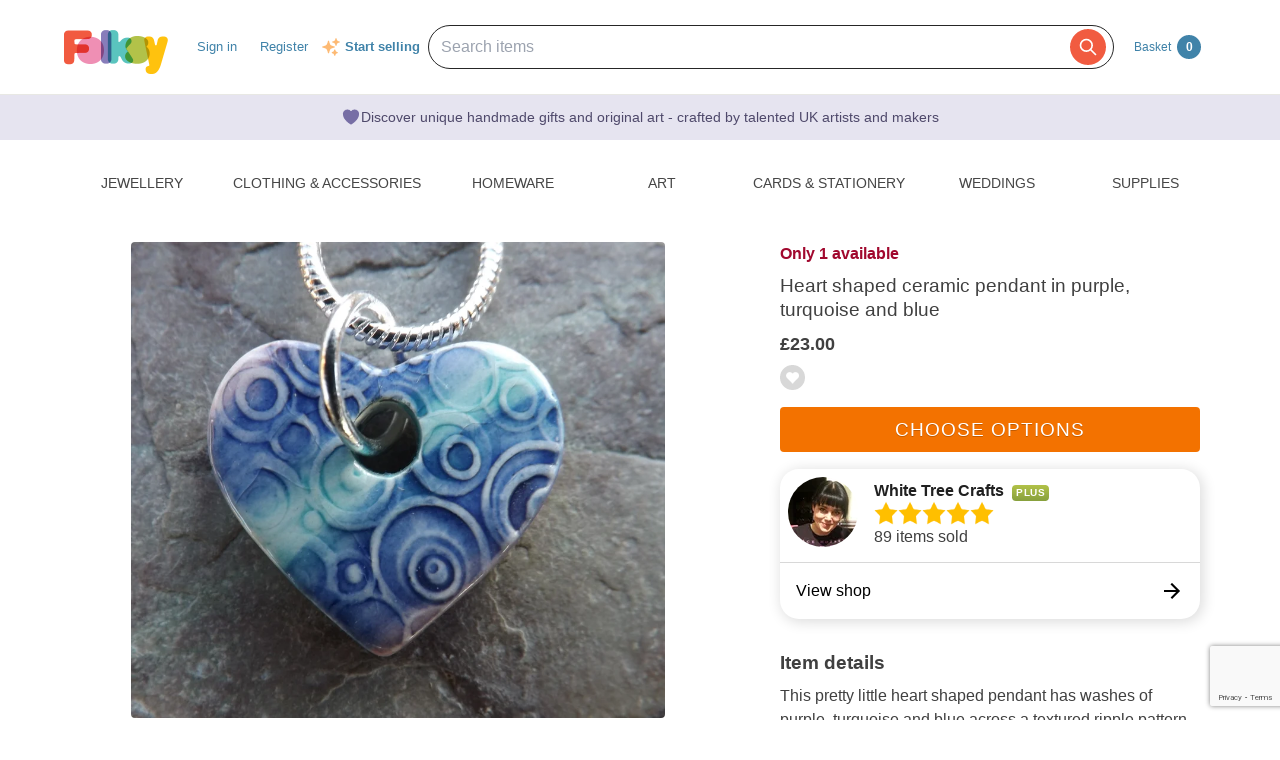

--- FILE ---
content_type: text/html; charset=utf-8
request_url: https://folksy.com/items/7672015-Heart-shaped-ceramic-pendant-in-purple-turquoise-and-blue
body_size: 22368
content:
<!doctype html>
<!--[if IE 8 ]><html lang="en-UK" class="ie ie8"><![endif]-->
<!--[if IE 9 ]><html lang="en-UK" class="ie ie9"><![endif]-->
<!--[if (gt IE 9)|!(IE)]><!--><html lang="en-gb" dir="ltr"><!--<![endif]-->

  <head prefix="og: http://ogp.me/ns# fb: http://ogp.me/ns/fb# folksy-uk: http://ogp.me/ns/fb/folksy-uk#">

    <meta charset="utf-8">
<meta http-equiv="X-UA-Compatible" content="IE=edge,chrome=1">
<meta name="viewport" content="width=device-width,initial-scale=1">
<meta property="fb:app_id" content="129982690436006" />
<meta property="og:site_name" content="Folksy"/>
<meta property="og:locale" content="en_GB"/>

<meta name="author" content="Folksy" />
<meta data-folksy-app="A">

<meta name="description" content="This pretty little heart shaped pendant has washes of purple, turquoise and blue across a textured ripple pattern. As with all my jewellery it is made and decorated entirely by hand. After forming my pendants from fine white clay, I imprint my design. ...">
<meta name="keywords" content="folksy, craft, handmade, handcrafted, hand made, handmade gifts, handcrafted gifts, home made, homemade, crafts, crafting, artisan, art, artistry, british, british craft" >
<meta name="logged_in" content="false" >
<meta name="authenticity_token" content="6fb6ae9178c78f72a557081fd23451e28225d1dd" value="6fb6ae9178c78f72a557081fd23451e28225d1dd">
<meta name="favourites_check_url" content="https://folksy.com/me/favourite_items" >
<meta name="login-url" content="https://folksy.com/login">
<meta name="register-url" content="https://folksy.com/register">

    <meta id="data-ga-page-group-1" data-ga-page-group-1="Product">
    <meta id="data-ga-page-group-2" data-ga-page-group-2="White Tree Crafts">
    <meta id="data-ga-page-group-3" data-ga-page-group-3="Jewellery &gt; Necklaces &amp; Pendants &gt; Ceramic">
    <link rel="apple-touch-icon-precomposed" sizes="114x114" href="/apple-touch-icon-114x114-precomposed.png">
<link rel="apple-touch-icon-precomposed" sizes="72x72" href="/apple-touch-icon-72x72-precomposed.png">
<link rel="apple-touch-icon-precomposed" href="/apple-touch-icon-precomposed.png">


    <title>Heart shaped ceramic pendant in purple, turquoi... - Folksy</title>

    <link href="/stylesheets/style.css?1768597807" media="" rel="stylesheet" type="text/css" />

    <script type="text/javascript" src="//ajax.googleapis.com/ajax/libs/jquery/1.11.1/jquery.min.js"></script>
<script src="//ajax.googleapis.com/ajax/libs/jquery/1.7.2/jquery.min.js" type="text/javascript"></script>
<script src="/javascripts/jquery-ui-1.8.14.custom.min.js?1412676007" type="text/javascript"></script>
<script src="/javascripts/jquery.ui.totop.js?1412676007" type="text/javascript"></script>
<script src="/javascripts/hoverintent.min.js?1412676007" type="text/javascript"></script>
<script src="/javascripts/modal-popup.js?1413450395" type="text/javascript"></script>
<script src="/javascripts/login-to-favourite.js?1537405351" type="text/javascript"></script>
<script src="/javascripts/folksy-ui.js?1682349643" type="text/javascript"></script>
<script src="/javascripts/search-form.js?1412676007" type="text/javascript"></script>
<script src="/javascripts/bootstrap.min.js?1412676007" type="text/javascript"></script>
<script src="/javascripts/scrollable.js?1537405351" type="text/javascript"></script>
<script src="/javascripts/soft-scroll.js?1721728912" type="text/javascript"></script>

<!--[if lt IE 9]>
  <link href="/stylesheets/ie8.css?1412676007" media="screen" rel="stylesheet" type="text/css" />
  <script src="/javascripts/html5shiv.js?1412676007" type="text/javascript"></script>
<![endif]-->

<!--[if IE]>
  <script src="/javascripts/ie-js-fixes.js?1412676007" type="text/javascript"></script>
<![endif-->


    
  <meta property="og:title" content="Heart shaped ceramic pendant in purple, turquoise and blue"/>
  <meta property="og:type" content="folksy-uk:item"/>
  <meta content="https://imagedelivery.net/0ObHXyjKhN5YJrtuYFSvjQ/i-2cd7262c-df61-4f5a-a4d4-60f52caa6226-Heart-shaped-ceramic-pendant-in-purple-turquoise-and-blue-White-Tree-Crafts/shopitem" property="og:image" />
  <meta property="og:url" content="https://folksy.com/items/7672015-Heart-shaped-ceramic-pendant-in-purple-turquoise-and-blue"/>
  <meta property="og:description" content="This pretty little heart shaped pendant has washes of purple, turquoise and blue across a textured ripple pattern. As with all my jewellery it is made and decorated entirely by hand. After forming my pendants from fine white clay, I imprint my design. ..." />
  <meta property="folksy-uk:price" content="£23.00" />
  <meta property="folksy-uk:shop" content="White Tree Crafts" />
  <meta property="folksy-uk:designer" content="Joanna Creek" />

  <link rel="alternate" type="application/json+oembed"
        href="https://folksy.com/api/oembed?url=https%3A%2F%2Ffolksy.com%2Fitems%2F7672015-Heart-shaped-ceramic-pendant-in-purple-turquoise-and-blue"
        title="Heart shaped ceramic pendant in purple, turquoise and blue oembed profile" />

  <link rel="preconnect" href="https://fonts.googleapis.com"> 
  <link rel="preconnect" href="https://fonts.gstatic.com" crossorigin> 
  <link href="https://fonts.googleapis.com/css2?family=Dancing+Script:wght@500&display=swap" rel="stylesheet">

  <script src="/javascripts/report-item.js?1413450395" type="text/javascript"></script>
  <script src="/javascripts/item.js?1768597807" type="text/javascript"></script>
  
  <link rel="canonical" href="https://folksy.com/items/7672015-Heart-shaped-ceramic-pendant-in-purple-turquoise-and-blue" />
  <script type="text/javascript" src="/javascripts/pinterest.js"></script>

      <script src="https://js.stripe.com/v3/"></script>

    <script type="text/javascript">
      var stripe = Stripe('pk_live_UsH2mDtzRyVOR12kdSMhkeBT', {
        apiVersion: '2022-08-01',
        stripeAccount: 'acct_1Go9t6HoY7Geof4M',
      });
    </script>
  
  
    <script src="/javascripts/copts/CoptsForm.js?1682349643" type="text/javascript"></script>
    <script src="/javascripts/copts/copts-init.js?1682349643" type="text/javascript"></script>
    <script src="/javascripts/stripe-quick-pay.js?1671440263" type="text/javascript"></script>
  

      
<!-- Google tag (gtag.js) -->
<script async src="https://www.googletagmanager.com/gtag/js?id=G-88RMJM2X2H"></script>
<script>
  window.dataLayer = window.dataLayer || [];
  function gtag(){dataLayer.push(arguments);}
  gtag('js', new Date());

  gtag('config', 'G-88RMJM2X2H'
      );
  gtag('config', 'UA-78622-7')
  gtag('set', { dimension1: 'Unknown' }); // this is driven by logic -- leave the logic as it is!

  function getSectionCategorySubcategoryPageGroupComponent ( name, index ) {
    var attrName, elem, attrValue;
    attrName = 'data-ga-page-group-' + index;
    elem = document.getElementById(attrName);
    if (elem) {
      if (elem.hasAttribute(attrName)) {
        attrValue = elem.getAttribute(attrName);
        name = name ? name + ' > ' + attrValue : attrValue;
      }
    }
    return name;
  };

  function setSectionCategorySubcategoryPageGroup () {
    var name = null;
    name = getSectionCategorySubcategoryPageGroupComponent(name, 1);
    if (name) {
      name = getSectionCategorySubcategoryPageGroupComponent(name, 2);
      name = getSectionCategorySubcategoryPageGroupComponent(name, 3);
      gtag('set', { content_group5: name });
    }
  };

  setSectionCategorySubcategoryPageGroup();

  
</script>


    <script type="text/javascript">
(function (f, b) { if (!b.__SV) { var e, g, i, h; window.mixpanel = b; b._i = []; b.init = function (e, f, c) { function g(a, d) { var b = d.split("."); 2 == b.length && ((a = a[b[0]]), (d = b[1])); a[d] = function () { a.push([d].concat(Array.prototype.slice.call(arguments, 0))); }; } var a = b; "undefined" !== typeof c ? (a = b[c] = []) : (c = "mixpanel"); a.people = a.people || []; a.toString = function (a) { var d = "mixpanel"; "mixpanel" !== c && (d += "." + c); a || (d += " (stub)"); return d; }; a.people.toString = function () { return a.toString(1) + ".people (stub)"; }; i = "disable time_event track track_pageview track_links track_forms track_with_groups add_group set_group remove_group register register_once alias unregister identify name_tag set_config reset opt_in_tracking opt_out_tracking has_opted_in_tracking has_opted_out_tracking clear_opt_in_out_tracking start_batch_senders people.set people.set_once people.unset people.increment people.append people.union people.track_charge people.clear_charges people.delete_user people.remove".split( " "); for (h = 0; h < i.length; h++) g(a, i[h]); var j = "set set_once union unset remove delete".split(" "); a.get_group = function () { function b(c) { d[c] = function () { call2_args = arguments; call2 = [c].concat(Array.prototype.slice.call(call2_args, 0)); a.push([e, call2]); }; } for ( var d = {}, e = ["get_group"].concat( Array.prototype.slice.call(arguments, 0)), c = 0; c < j.length; c++) b(j[c]); return d; }; b._i.push([e, f, c]); }; b.__SV = 1.2; e = f.createElement("script"); e.type = "text/javascript"; e.async = !0; e.src = "undefined" !== typeof MIXPANEL_CUSTOM_LIB_URL ? MIXPANEL_CUSTOM_LIB_URL : "file:" === f.location.protocol && "//cdn.mxpnl.com/libs/mixpanel-2-latest.min.js".match(/^\/\//) ? "https://cdn.mxpnl.com/libs/mixpanel-2-latest.min.js" : "//cdn.mxpnl.com/libs/mixpanel-2-latest.min.js"; g = f.getElementsByTagName("script")[0]; g.parentNode.insertBefore(e, g); } })(document, window.mixpanel || []);

var mixpanelDebug = false

var MIXPANEL_CUSTOM_LIB_URL = "https://https://tracking-proxy.folksy.com/lib.min.js";

mixpanel.init("3076378ebbe07a5b9cc54596778c7a08", {
  api_host: "https://tracking-proxy.folksy.com",
  debug: mixpanelDebug,
  persistence: "localStorage",
  ignore_dnt: true,
});

function debugLogEvent(userId, userData, name, data) {
  console.log('logEvent', {
    userId: userId,
    userData: userData,
    name: name,
    data: data,
  });
}

  function logMixpanelEvent(name, data) {
    mixpanel.people.set({
      accountType: "unregistered",
    });

    if (typeof data === 'undefined') {
      data = { "isAuthenticated": false };
    } else {
      data.isAuthenticated = false;
    }
    mixpanel.track(name, data)
  }

  function logEvent(name, data) {
    logMixpanelEvent(name, data)
    debugLogEvent('anon', {}, name, data);
  }

</script>

    <!-- Hotjar Tracking Code for https://folksy.com/ -->
<script>
  (function(h,o,t,j,a,r){
    h.hj=h.hj||function(){(h.hj.q=h.hj.q||[]).push(arguments)};
    h._hjSettings={hjid:3173891,hjsv:6};
    a=o.getElementsByTagName('head')[0];
    r=o.createElement('script');r.async=1;
    r.src=t+h._hjSettings.hjid+j+h._hjSettings.hjsv;
    a.appendChild(r);
  })(window,document,'https://static.hotjar.com/c/hotjar-','.js?sv=');
</script>

    <!-- Facebook Pixel Code -->
<script>
  !function(f,b,e,v,n,t,s)
  {if(f.fbq)return;n=f.fbq=function(){n.callMethod?
  n.callMethod.apply(n,arguments):n.queue.push(arguments)};
  if(!f._fbq)f._fbq=n;n.push=n;n.loaded=!0;n.version='2.0';
  n.queue=[];t=b.createElement(e);t.async=!0;
  t.src=v;s=b.getElementsByTagName(e)[0];
  s.parentNode.insertBefore(t,s)}(window, document,'script',
  'https://connect.facebook.net/en_US/fbevents.js');
  fbq('init', '464978727447371');
  fbq('track', 'PageView');
</script>
<noscript><img height="1" width="1" style="display:none"
  src="https://www.facebook.com/tr?id=464978727447371&ev=PageView&noscript=1"
/></noscript>
<!-- End Facebook Pixel Code -->

    <!-- Pinterest Tag -->
<script>
!function(e){if(!window.pintrk){window.pintrk = function () {
window.pintrk.queue.push(Array.prototype.slice.call(arguments))};var
  n=window.pintrk;n.queue=[],n.version="3.0";var
  t=document.createElement("script");t.async=!0,t.src=e;var
  r=document.getElementsByTagName("script")[0];
  r.parentNode.insertBefore(t,r)}}("https://s.pinimg.com/ct/core.js");
pintrk('load', '2612786959965');
pintrk('page');
</script>
<noscript>
<img height="1" width="1" style="display:none;" alt=""
  src="https://ct.pinterest.com/v3/?event=init&tid=2612786959965&noscript=1" />
</noscript>
<!-- end Pinterest Tag -->


    <script src="/javascripts/log-event-handler.js?1657676334" type="text/javascript"></script>
    <script src="/javascripts/dbl-click-protect.js?1657676334" type="text/javascript"></script>
  </head>
  <body class="item two-column">
        <div id="modal-dynamic"></div>
    
      

    

    <header id="banner" role="banner">
  <div class="container">
    <a href="/" class="not-christmas">
      <img alt="Folksy, Modern British Craft" src="/images/logos/banner.png?1412676007" />
    </a>


    <nav>
      <h2><a href="#">Menu</a></h2>
      <ul class="top-nav-global-header">
  <li class="alt2"><a href="/">Homepage</a></li>
  <li><a href="https://folksy.com/login?back=https%3A%2F%2Ffolksy.com%2Fitems%2F7672015-Heart-shaped-ceramic-pendant-in-purple-turquoise-and-blue" data-role="signin">Sign in</a></li>
<li><a href="https://folksy.com/register" data-role="register" id="register">Register</a></li>

</ul>
<div class="start-selling">
<svg xmlns="http://www.w3.org/2000/svg" viewBox="0 0 24 24" fill="currentColor" class="sparkle-icon">
  <path fill-rule="evenodd" d="M9 4.5a.75.75 0 01.721.544l.813 2.846a3.75 3.75 0 002.576 2.576l2.846.813a.75.75 0 010 1.442l-2.846.813a3.75 3.75 0 00-2.576 2.576l-.813 2.846a.75.75 0 01-1.442 0l-.813-2.846a3.75 3.75 0 00-2.576-2.576l-2.846-.813a.75.75 0 010-1.442l2.846-.813A3.75 3.75 0 007.466 7.89l.813-2.846A.75.75 0 019 4.5zM18 1.5a.75.75 0 01.728.568l.258 1.036c.236.94.97 1.674 1.91 1.91l1.036.258a.75.75 0 010 1.456l-1.036.258c-.94.236-1.674.97-1.91 1.91l-.258 1.036a.75.75 0 01-1.456 0l-.258-1.036a2.625 2.625 0 00-1.91-1.91l-1.036-.258a.75.75 0 010-1.456l1.036-.258a2.625 2.625 0 001.91-1.91l.258-1.036A.75.75 0 0118 1.5zM16.5 15a.75.75 0 01.712.513l.394 1.183c.15.447.5.799.948.948l1.183.395a.75.75 0 010 1.422l-1.183.395c-.447.15-.799.5-.948.948l-.395 1.183a.75.75 0 01-1.422 0l-.395-1.183a1.5 1.5 0 00-.948-.948l-1.183-.395a.75.75 0 010-1.422l1.183-.395c.447-.15.799-.5.948-.948l.395-1.183A.75.75 0 0116.5 15z" clip-rule="evenodd"></path>
</svg>
  <a href="/selling">Start selling</a>
</div>


    </nav>
    

    <script src="/javascripts/mobile-navigation.js"></script>

    
<div class="prominent-search">
  <div class="prominent-search-wrapper">
    <input 
       type="text"
       id="prominent-search-input"
       class="prominent-search-input"
       placeholder="Search items"
       autocomplete="off"
     >
     <button type="button" class="prominent-search-button" aria-label="Search">
       <svg class="prominent-search-icon" fill="none" stroke="currentColor" viewBox="0 0 24 24" xmlns="http://www.w3.org/2000/svg">
         <path stroke-linecap="round" stroke-linejoin="round" stroke-width="2" d="M21 21l-6-6m2-5a7 7 0 11-14 0 7 7 0 0114 0z"></path>
       </svg>
     </button>
  </div>
</div>

    <div class="basket" data-role="basket-widget">
  <a href="/basket">Basket <strong>0</strong></a>
</div>



  </div>
</header>


    <div class="usp-banner">
  <div class="usp-banner-icon">
    <svg xmlns="http://www.w3.org/2000/svg" viewBox="0 0 24 24" fill="currentColor" class="usp-banner-heart" width="24px" height="24px"><path d="m11.645 20.91-.007-.003-.022-.012a15.247 15.247 0 0 1-.383-.218 25.18 25.18 0 0 1-4.244-3.17C4.688 15.36 2.25 12.174 2.25 8.25 2.25 5.322 4.714 3 7.688 3A5.5 5.5 0 0 1 12 5.052 5.5 5.5 0 0 1 16.313 3c2.973 0 5.437 2.322 5.437 5.25 0 3.925-2.438 7.111-4.739 9.256a25.175 25.175 0 0 1-4.244 3.17 15.247 15.247 0 0 1-.383.219l-.022.012-.007.004-.003.001a.752.752 0 0 1-.704 0l-.003-.001Z" /></svg>
  </div>
  <p class="usp-banner-text">
  Discover unique handmade gifts and original art - crafted by talented UK
  artists and makers
  </p>
</div>

    
    <main role="main">
      <div class="item-container">
        <div class="top-nav">
  <nav class="sections display-table" role="navigation">
    <span>
      <a href="#" class="toggle" title="Content collapsed: click to expand contents">Departments</a>
    </span>
    <ul>
      <li><a href="/" id="index">Home</a></li>
      
        
          <li><a href="/jewellery" aria-expanded="false" aria-haspopup="true" aria-label="Jewellery section. Click to visit or use arrow keys to enter and leave menu." aria-owns="menu-26" id="jewellery" role="button">Jewellery</a></li>
        
          <li><a href="/clothing-accessories" aria-expanded="false" aria-haspopup="true" aria-label="Clothing &amp; Accessories section. Click to visit or use arrow keys to enter and leave menu." aria-owns="menu-30" id="clothing-accessories" role="button">Clothing & Accessories</a></li>
        
          <li><a href="/home_garden" aria-expanded="false" aria-haspopup="true" aria-label="Homeware section. Click to visit or use arrow keys to enter and leave menu." aria-owns="menu-13" id="home_garden" role="button">Homeware</a></li>
        
          <li><a href="/art" aria-expanded="false" aria-haspopup="true" aria-label="Art section. Click to visit or use arrow keys to enter and leave menu." aria-owns="menu-34" id="art" role="button">Art</a></li>
        
          <li><a href="/cards-stationery" aria-expanded="false" aria-haspopup="true" aria-label="Cards &amp; Stationery section. Click to visit or use arrow keys to enter and leave menu." aria-owns="menu-38" id="cards-stationery" role="button">Cards & Stationery</a></li>
        
          <li><a href="/weddings" aria-expanded="false" aria-haspopup="true" aria-label="Weddings section. Click to visit or use arrow keys to enter and leave menu." aria-owns="menu-21" id="weddings" role="button">Weddings</a></li>
        
          <li><a href="/supplies" aria-expanded="false" aria-haspopup="true" aria-label="Supplies section. Click to visit or use arrow keys to enter and leave menu." aria-owns="menu-25" id="supplies" role="button">Supplies</a></li>
        
      
    </ul>
  </nav>
        <div class="menu jewellery" id="menu-26">
      <div class="content">

                                                  <nav>
            <h4>Other Jewellery</h4>
            <ul>
                              <li><a href="/jewellery/anklets">Anklets</a></li>
                              <li><a href="/jewellery/cuffs">Cuffs</a></li>
                              <li><a href="/jewellery/mens-jewellery">Men's Jewellery</a></li>
                          </ul>
          </nav>
        
                  <nav>
            <h4><a href="/jewellery/bracelets-bangles">Bracelets & Bangles</a></h4>
            <ul>
                              <li><a href="/jewellery/bracelets-bangles/acrylic">Acrylic</a></li>
                              <li><a href="/jewellery/bracelets-bangles/bracelets">All</a></li>
                              <li><a href="/jewellery/bracelets-bangles/beaded">Beaded</a></li>
                              <li><a href="/jewellery/bracelets-bangles/chain">Chain</a></li>
                              <li><a href="/jewellery/bracelets-bangles/charms">Charms</a></li>
                              <li><a href="/jewellery/bracelets-bangles/gold">Gold</a></li>
                              <li><a href="/jewellery/bracelets-bangles/leather-bracelets-cuffs">Leather</a></li>
                              <li><a href="/jewellery/bracelets-bangles/polymer-clay">Polymer Clay</a></li>
                              <li><a href="/jewellery/bracelets-bangles/seaglass-bracelets">Seaglass</a></li>
                              <li><a href="/jewellery/bracelets-bangles/sterling-silver">Sterling Silver</a></li>
                          </ul>
            <a href="/jewellery/bracelets-bangles">View all</a>
          </nav>
                  <nav>
            <h4><a href="/jewellery/brooches">Brooches</a></h4>
            <ul>
                              <li><a href="/jewellery/brooches/acrylic">Acrylic</a></li>
                              <li><a href="/jewellery/brooches/brooches">All</a></li>
                              <li><a href="/jewellery/brooches/copper">Copper</a></li>
                              <li><a href="/jewellery/brooches/enamel">Enamel</a></li>
                              <li><a href="/jewellery/brooches/gold">Gold</a></li>
                              <li><a href="/jewellery/brooches/leather-brooches">Leather</a></li>
                              <li><a href="/jewellery/brooches/personalised-brooches">Personalised</a></li>
                              <li><a href="/jewellery/brooches/ceramic">Porcelain and Ceramic</a></li>
                              <li><a href="/jewellery/brooches/resin">Resin</a></li>
                              <li><a href="/jewellery/brooches/sterling-silver">Sterling Silver</a></li>
                          </ul>
            <a href="/jewellery/brooches">View all</a>
          </nav>
                  <nav>
            <h4><a href="/jewellery/earrings">Earrings</a></h4>
            <ul>
                              <li><a href="/jewellery/earrings/acrylic">Acrylic</a></li>
                              <li><a href="/jewellery/earrings/earrings">All</a></li>
                              <li><a href="/jewellery/earrings/beadwork">Beadwork</a></li>
                              <li><a href="/jewellery/earrings/ceramic">Ceramic</a></li>
                              <li><a href="/jewellery/earrings/clip-on-earrings">Clip On Earrings</a></li>
                              <li><a href="/jewellery/earrings/dangle">Dangle</a></li>
                              <li><a href="/jewellery/earrings/gemstone-earrings">Gemstones</a></li>
                              <li><a href="/jewellery/earrings/glass">Glass</a></li>
                              <li><a href="/jewellery/earrings/gold">Gold</a></li>
                              <li><a href="/jewellery/earrings/hoop">Hoop</a></li>
                          </ul>
            <a href="/jewellery/earrings">View all</a>
          </nav>
                  <nav>
            <h4><a href="/jewellery/necklaces-pendants">Necklaces & Pendants</a></h4>
            <ul>
                              <li><a href="/jewellery/necklaces-pendants/acrylic">Acrylic</a></li>
                              <li><a href="/jewellery/necklaces-pendants/necklaces">All</a></li>
                              <li><a href="/jewellery/necklaces-pendants/beaded">Beaded</a></li>
                              <li><a href="/jewellery/necklaces-pendants/beadwork">Beadwork</a></li>
                              <li><a href="/jewellery/necklaces-pendants/chain">Chain</a></li>
                              <li><a href="/jewellery/necklaces-pendants/copper">Copper</a></li>
                              <li><a href="/jewellery/necklaces-pendants/enamel">Enamel</a></li>
                              <li><a href="/jewellery/necklaces-pendants/gemstone">Gemstone</a></li>
                              <li><a href="/jewellery/necklaces-pendants/personalised-necklaces">Personalised</a></li>
                              <li><a href="/jewellery/necklaces-pendants/seaglass-necklaces">Seaglass</a></li>
                          </ul>
            <a href="/jewellery/necklaces-pendants">View all</a>
          </nav>
                  <nav>
            <h4><a href="/jewellery/rings">Rings</a></h4>
            <ul>
                              <li><a href="/jewellery/rings/adjustable">Adjustable</a></li>
                              <li><a href="/jewellery/rings/rings">All</a></li>
                              <li><a href="/jewellery/rings/band">Band</a></li>
                              <li><a href="/jewellery/rings/copper-rings">Copper</a></li>
                              <li><a href="/jewellery/rings/personalised-rings">Personalised</a></li>
                              <li><a href="/jewellery/rings/seaglass-rings">Seaglass</a></li>
                              <li><a href="/jewellery/rings/sterling-silver">Sterling Silver</a></li>
                              <li><a href="/jewellery/rings/stone">Stone</a></li>
                              <li><a href="/jewellery/rings/Wrapped">Wrapped</a></li>
                          </ul>
            <a href="/jewellery/rings">View all</a>
          </nav>
                  <nav>
            <h4><a href="/jewellery/spiritual-jewellery">Spiritual Jewellery</a></h4>
            <ul>
                              <li><a href="/jewellery/spiritual-jewellery/memorial-jewellery">Memorial Jewellery</a></li>
                          </ul>
            <a href="/jewellery/spiritual-jewellery">View all</a>
          </nav>
              </div>
    </div>
      <div class="menu clothing-accessories" id="menu-30">
      <div class="content">

                                        
                  <nav>
            <h4><a href="/clothing-accessories/accessories">Accessories</a></h4>
            <ul>
                              <li><a href="/clothing-accessories/accessories/badges">Badges</a></li>
                              <li><a href="/clothing-accessories/accessories/bagcharms">Bag Charms</a></li>
                              <li><a href="/clothing-accessories/accessories/belts">Belts</a></li>
                              <li><a href="/clothing-accessories/accessories/corsages">Corsages</a></li>
                              <li><a href="/clothing-accessories/accessories/face-masks">Face Masks</a></li>
                              <li><a href="/clothing-accessories/accessories/fans">Fans</a></li>
                              <li><a href="/clothing-accessories/accessories/gloves">Gloves</a></li>
                              <li><a href="/clothing-accessories/accessories/guitar-straps">Guitar Straps</a></li>
                              <li><a href="/clothing-accessories/accessories/handkerchiefs">Handkerchiefs</a></li>
                              <li><a href="/clothing-accessories/accessories/hats">Hats</a></li>
                          </ul>
            <a href="/clothing-accessories/accessories">View all</a>
          </nav>
                  <nav>
            <h4><a href="/clothing-accessories/babies-children">Babies & Children</a></h4>
            <ul>
                              <li><a href="/clothing-accessories/babies-children/babygrows">Babygrows</a></li>
                              <li><a href="/clothing-accessories/babies-children/bags">Bags</a></li>
                              <li><a href="/clothing-accessories/babies-children/bibs-cloths">Bibs & Cloths</a></li>
                              <li><a href="/clothing-accessories/babies-children/booties">Booties</a></li>
                              <li><a href="/clothing-accessories/babies-children/cardigans">Cardigans</a></li>
                              <li><a href="/clothing-accessories/babies-children/cases">Cases</a></li>
                              <li><a href="/clothing-accessories/babies-children/coats">Coats</a></li>
                              <li><a href="/clothing-accessories/babies-children/costumes">Costumes</a></li>
                              <li><a href="/clothing-accessories/babies-children/dresses">Dresses</a></li>
                              <li><a href="/clothing-accessories/babies-children/gloves-scarves">Gloves & Scarves</a></li>
                          </ul>
            <a href="/clothing-accessories/babies-children">View all</a>
          </nav>
                  <nav>
            <h4><a href="/clothing-accessories/clothing-shoes">Clothing & Shoes</a></h4>
            <ul>
                              <li><a href="/clothing-accessories/clothing-shoes/blouses">Blouses</a></li>
                              <li><a href="/clothing-accessories/clothing-shoes/cardigans">Cardigans</a></li>
                              <li><a href="/clothing-accessories/clothing-shoes/costumes">Costumes</a></li>
                              <li><a href="/clothing-accessories/clothing-shoes/dresses">Dresses</a></li>
                              <li><a href="/clothing-accessories/clothing-shoes/jackets">Jackets</a></li>
                              <li><a href="/clothing-accessories/clothing-shoes/jumpers">Jumpers</a></li>
                              <li><a href="/clothing-accessories/clothing-shoes/ponchos">Ponchos</a></li>
                              <li><a href="/clothing-accessories/clothing-shoes/pyjamas">Pyjamas & Robes</a></li>
                              <li><a href="/clothing-accessories/clothing-shoes/shawls-wraps">Shawls & Wraps</a></li>
                              <li><a href="/clothing-accessories/clothing-shoes/shirts">Shirts</a></li>
                          </ul>
            <a href="/clothing-accessories/clothing-shoes">View all</a>
          </nav>
                  <nav>
            <h4><a href="/clothing-accessories/hair-accessories">Hair Accessories</a></h4>
            <ul>
                              <li><a href="/clothing-accessories/hair-accessories/bobbypins">Bobby Pins</a></li>
                              <li><a href="/clothing-accessories/hair-accessories/ear-warmers">Ear Warmers</a></li>
                              <li><a href="/clothing-accessories/hair-accessories/everything-else">Everything Else</a></li>
                              <li><a href="/clothing-accessories/hair-accessories/fascinators">Fascinators</a></li>
                              <li><a href="/clothing-accessories/hair-accessories/hair-bands">Hair Bands</a></li>
                              <li><a href="/clothing-accessories/hair-accessories/hair-clips">Hair Clips</a></li>
                              <li><a href="/clothing-accessories/hair-accessories/hair-combs">Hair Combs</a></li>
                          </ul>
            <a href="/clothing-accessories/hair-accessories">View all</a>
          </nav>
                  <nav>
            <h4><a href="/clothing-accessories/lingerie">Lingerie</a></h4>
            <ul>
                              <li><a href="/clothing-accessories/lingerie/bras">Bras</a></li>
                              <li><a href="/clothing-accessories/lingerie/corsets">Corsets</a></li>
                              <li><a href="/clothing-accessories/lingerie/everything-else">Everything Else</a></li>
                              <li><a href="/clothing-accessories/lingerie/knickers">Knickers</a></li>
                              <li><a href="/clothing-accessories/lingerie/petticoats">Petticoats</a></li>
                          </ul>
            <a href="/clothing-accessories/lingerie">View all</a>
          </nav>
                  <nav>
            <h4><a href="/clothing-accessories/sleeves-bags">Sleeves & Bags</a></h4>
            <ul>
                              <li><a href="/clothing-accessories/sleeves-bags/clutch-bags">Clutch Bags</a></li>
                              <li><a href="/clothing-accessories/sleeves-bags/crossbody-bags">Crossbody Bags</a></li>
                              <li><a href="/clothing-accessories/sleeves-bags/drawstring-bags">Drawstring Bags</a></li>
                              <li><a href="/clothing-accessories/sleeves-bags/glasses-cases">Glasses Cases</a></li>
                              <li><a href="/clothing-accessories/sleeves-bags/handbags">Handbags</a></li>
                              <li><a href="/clothing-accessories/sleeves-bags/ipad-tablet-sleeves">iPad & Tablet Sleeves</a></li>
                              <li><a href="/clothing-accessories/sleeves-bags/iphone-mobile-sleeves">iPhone & Mobile Sleeves</a></li>
                              <li><a href="/clothing-accessories/sleeves-bags/kindle-cases">Kindle Cases</a></li>
                              <li><a href="/clothing-accessories/sleeves-bags/laptop-sleeves">Laptop Sleeves</a></li>
                              <li><a href="/clothing-accessories/sleeves-bags/make-up-bags">Make Up Bags</a></li>
                          </ul>
            <a href="/clothing-accessories/sleeves-bags">View all</a>
          </nav>
              </div>
    </div>
      <div class="menu home_garden" id="menu-13">
      <div class="content">

                                                  <nav>
            <h4>Rooms and Things</h4>
            <ul>
                              <li><a href="/home_garden/bath_beauty">Bath & Beauty</a></li>
                              <li><a href="/home_garden/bedroom_bathroom">Bedroom & Bathroom</a></li>
                              <li><a href="/home_garden/christmas">Christmas</a></li>
                              <li><a href="/home_garden/craft_room_workshop">Craft room & Workshop</a></li>
                              <li><a href="/home_garden/games_activities">Games & Activities</a></li>
                              <li><a href="/home_garden/homemade_food">Homemade Food</a></li>
                              <li><a href="/home_garden/laundry_storage">Laundry & Storage</a></li>
                              <li><a href="/home_garden/nursery_bedroom">Nursery & Playroom</a></li>
                              <li><a href="/home_garden/office_stationery">Office</a></li>
                              <li><a href="/home_garden/spirituality-and-religion">Spirituality & Religion</a></li>
                          </ul>
          </nav>
        
                  <nav>
            <h4><a href="/home_garden/books">Books</a></h4>
            <ul>
                              <li><a href="/home_garden/books/books">Books</a></li>
                              <li><a href="/home_garden/books/hand-bound-books">Hand-bound books</a></li>
                          </ul>
            <a href="/home_garden/books">View all</a>
          </nav>
                  <nav>
            <h4><a href="/home_garden/decorations_furniture">Home Decorations</a></h4>
            <ul>
                              <li><a href="/home_garden/decorations_furniture/baskets">Baskets</a></li>
                              <li><a href="/home_garden/decorations_furniture/blankets">Blankets - patchwork quilts and crochet blankets</a></li>
                              <li><a href="/home_garden/decorations_furniture/bookends">Bookends</a></li>
                              <li><a href="/home_garden/decorations_furniture/bunting">Bunting</a></li>
                              <li><a href="/home_garden/decorations_furniture/candle_holders">Candle holders</a></li>
                              <li><a href="/home_garden/decorations_furniture/candles">Candles</a></li>
                              <li><a href="/home_garden/decorations_furniture/clocks">Clocks</a></li>
                              <li><a href="/home_garden/decorations_furniture/cushions">Cushions</a></li>
                              <li><a href="/home_garden/decorations_furniture/decorative_dishes">Decorative dishes</a></li>
                              <li><a href="/home_garden/decorations_furniture/decorative-tiles">Decorative Tiles</a></li>
                          </ul>
            <a href="/home_garden/decorations_furniture">View all</a>
          </nav>
                  <nav>
            <h4><a href="/home_garden/dolls_collectables">Dolls & Collectables</a></h4>
            <ul>
                              <li><a href="/home_garden/dolls_collectables/animals">Animal Dolls</a></li>
                              <li><a href="/home_garden/dolls_collectables/doll_accessories">Doll Clothes and Accessories</a></li>
                              <li><a href="/home_garden/dolls_collectables/Dolls-House-Miniatures">Dolls House Miniatures</a></li>
                              <li><a href="/home_garden/dolls_collectables/dolls">Handmade Dolls</a></li>
                              <li><a href="/home_garden/dolls_collectables/puppets">Puppets</a></li>
                              <li><a href="/home_garden/dolls_collectables/sock_animals">Sock Monkeys</a></li>
                              <li><a href="/home_garden/dolls_collectables/teddy_bears">Teddy bears</a></li>
                          </ul>
            <a href="/home_garden/dolls_collectables">View all</a>
          </nav>
                  <nav>
            <h4><a href="/home_garden/furniture">Furniture</a></h4>
            <ul>
                              <li><a href="/home_garden/furniture/bookcases">Bookcases & Cabinets</a></li>
                              <li><a href="/home_garden/furniture/chairs">Chairs</a></li>
                              <li><a href="/home_garden/furniture/rails_hooks">Coat hooks, coat pegs and rails</a></li>
                              <li><a href="/home_garden/furniture/crochet-pouffes">Crochet Pouffes and Ottomans</a></li>
                              <li><a href="/home_garden/furniture/drawers">Drawers</a></li>
                              <li><a href="/home_garden/furniture/shelves">Handmade Shelves</a></li>
                              <li><a href="/home_garden/furniture/tables">Handmade Tables</a></li>
                              <li><a href="/home_garden/furniture/stools">Stools</a></li>
                              <li><a href="/home_garden/furniture/storage">Storage ideas</a></li>
                          </ul>
            <a href="/home_garden/furniture">View all</a>
          </nav>
                  <nav>
            <h4><a href="/home_garden/garden_pets">Garden & Pets</a></h4>
            <ul>
                              <li><a href="/home_garden/garden_pets/wildlife_feeders">Bird feeders and bird baths</a></li>
                              <li><a href="/home_garden/garden_pets/wildlife_houses">Bug hotels and bird houses</a></li>
                              <li><a href="/home_garden/garden_pets/planters_pots">Ceramic planters, garden pots and hanging planters</a></li>
                              <li><a href="/home_garden/garden_pets/cat_collars">Cool cat collars</a></li>
                              <li><a href="/home_garden/garden_pets/dog-bandanas">Dog bandanas</a></li>
                              <li><a href="/home_garden/garden_pets/dog_coats">Dog coats</a></li>
                              <li><a href="/home_garden/garden_pets/leads">Dog leads</a></li>
                              <li><a href="/home_garden/garden_pets/dog-snoods">Dog Snoods</a></li>
                              <li><a href="/home_garden/garden_pets/dog_collars">Handmade Dog collars</a></li>
                              <li><a href="/home_garden/garden_pets/garden_furniture">Handmade Garden furniture</a></li>
                          </ul>
            <a href="/home_garden/garden_pets">View all</a>
          </nav>
                  <nav>
            <h4><a href="/home_garden/gift-sets">Gifts Sets & Letterbox Gifts</a></h4>
            <ul>
                              <li><a href="/home_garden/gift-sets/gift-sets">Gift Sets</a></li>
                              <li><a href="/home_garden/gift-sets/letterbox-gifts">Letterbox Gifts</a></li>
                          </ul>
            <a href="/home_garden/gift-sets">View all</a>
          </nav>
                  <nav>
            <h4><a href="/home_garden/kitchen_dining">Kitchen & Dining</a></h4>
            <ul>
                              <li><a href="/home_garden/kitchen_dining/aprons">Aprons</a></li>
                              <li><a href="/home_garden/kitchen_dining/bowls">Bowls</a></li>
                              <li><a href="/home_garden/kitchen_dining/cake_stands">Cake stands</a></li>
                              <li><a href="/home_garden/kitchen_dining/jugs">Ceramic Jugs</a></li>
                              <li><a href="/home_garden/kitchen_dining/chopping-boards">Chopping Boards</a></li>
                              <li><a href="/home_garden/kitchen_dining/coasters">Coasters</a></li>
                              <li><a href="/home_garden/kitchen_dining/cookware">Cookware</a></li>
                              <li><a href="/home_garden/kitchen_dining/tea_cosies">Cosies</a></li>
                              <li><a href="/home_garden/kitchen_dining/cups_mugs">Cups & mugs</a></li>
                              <li><a href="/home_garden/kitchen_dining/dishcloths">Dishcloths</a></li>
                          </ul>
            <a href="/home_garden/kitchen_dining">View all</a>
          </nav>
              </div>
    </div>
      <div class="menu art" id="menu-34">
      <div class="content">

                                                  <nav>
            <h4>Other Art</h4>
            <ul>
                              <li><a href="/art/aceos">ACEOs</a></li>
                              <li><a href="/art/collage-art">Collage</a></li>
                              <li><a href="/art/mixed-media">Mixed Media</a></li>
                              <li><a href="/art/papercut-art">Papercut Art</a></li>
                              <li><a href="/art/pebble-art">Pebble, Sea Glass and Shell Art</a></li>
                              <li><a href="/art/personalised-prints">Personalised Prints</a></li>
                              <li><a href="/art/prints-digital-art">Prints & Digital Art</a></li>
                              <li><a href="/art/quilled-art">Quilled Art</a></li>
                              <li><a href="/art/textile-art">Textile Art</a></li>
                          </ul>
          </nav>
        
                  <nav>
            <h4><a href="/art/drawing-illustration">Drawing & Illustration</a></h4>
            <ul>
                              <li><a href="/art/drawing-illustration/all">All</a></li>
                              <li><a href="/art/drawing-illustration/animals">Animals</a></li>
                              <li><a href="/art/drawing-illustration/people">People</a></li>
                              <li><a href="/art/drawing-illustration/personalised-drawings">Personalised</a></li>
                          </ul>
            <a href="/art/drawing-illustration">View all</a>
          </nav>
                  <nav>
            <h4><a href="/art/glass-art">Glass Art</a></h4>
            <ul>
                              <li><a href="/art/glass-art/3D-glass-art">3D</a></li>
                              <li><a href="/art/glass-art/seaglass">Seaglass </a></li>
                          </ul>
            <a href="/art/glass-art">View all</a>
          </nav>
                  <nav>
            <h4><a href="/art/paintings">Paintings</a></h4>
            <ul>
                              <li><a href="/art/paintings/acrylic">Acrylic</a></li>
                              <li><a href="/art/paintings/all">All</a></li>
                              <li><a href="/art/paintings/animals">Animals</a></li>
                              <li><a href="/art/paintings/flowers">Flowers</a></li>
                              <li><a href="/art/paintings/personalised-paintings">Personalised Paintings</a></li>
                              <li><a href="/art/paintings/views">Views</a></li>
                              <li><a href="/art/paintings/watercolour">Watercolour</a></li>
                          </ul>
            <a href="/art/paintings">View all</a>
          </nav>
                  <nav>
            <h4><a href="/art/photography">Photography</a></h4>
            <ul>
                              <li><a href="/art/photography/all">All</a></li>
                              <li><a href="/art/photography/flowers">Flowers</a></li>
                              <li><a href="/art/photography/still-life">Still Life</a></li>
                              <li><a href="/art/photography/views">Views</a></li>
                          </ul>
            <a href="/art/photography">View all</a>
          </nav>
                  <nav>
            <h4><a href="/art/printmaking">Printmaking</a></h4>
            <ul>
                              <li><a href="/art/printmaking/block-prints">Block Prints</a></li>
                              <li><a href="/art/printmaking/collagraph_prints">Collagraph Prints</a></li>
                              <li><a href="/art/printmaking/cyanotype_prints">Cyanotype Prints </a></li>
                              <li><a href="/art/printmaking/drypoint_prints">Drypoint Prints</a></li>
                              <li><a href="/art/printmaking/etchings">Etchings</a></li>
                              <li><a href="/art/printmaking/gocco_prints">Gocco Prints</a></li>
                              <li><a href="/art/printmaking/letterpress_prints">Letterpress Prints</a></li>
                              <li><a href="/art/printmaking/lino_prints">Lino Prints</a></li>
                              <li><a href="/art/printmaking/lithograph_prints">Lithographs</a></li>
                              <li><a href="/art/printmaking/mezzotint_prints">Mezzotint Prints</a></li>
                          </ul>
            <a href="/art/printmaking">View all</a>
          </nav>
                  <nav>
            <h4><a href="/art/sculpture-ceramics">Sculpture & Ceramics</a></h4>
            <ul>
                              <li><a href="/art/sculpture-ceramics/abstract">Abstract</a></li>
                              <li><a href="/art/sculpture-ceramics/animal">Animal</a></li>
                              <li><a href="/art/sculpture-ceramics/ceramics-pottery">Ceramics & Pottery</a></li>
                              <li><a href="/art/sculpture-ceramics/mosaics">Mosaics</a></li>
                              <li><a href="/art/sculpture-ceramics/other-sculpture">Other Sculpture</a></li>
                              <li><a href="/art/sculpture-ceramics/people">People</a></li>
                          </ul>
            <a href="/art/sculpture-ceramics">View all</a>
          </nav>
                  <nav>
            <h4><a href="/art/wood-art">Wood Art</a></h4>
            <ul>
                              <li><a href="/art/wood-art/figurative-wood-art">Figurative</a></li>
                          </ul>
            <a href="/art/wood-art">View all</a>
          </nav>
              </div>
    </div>
      <div class="menu cards-stationery" id="menu-38">
      <div class="content">

                                          <nav class="promoted">
            <h4>Folksy Highlights</h4>
            <ul>
                              <li><a href="/themes/handmadewedding">Handmade Wedding</a></li>
                              <li><a href="/themes/gifts_for_crafters">Gifts For Crafters</a></li>
                              <li><a href="/themes/gifts-for-cyclists">Gifts for Cyclists</a></li>
                              <li><a href="/themes/anniversary-cards">Anniversary Cards</a></li>
                          </ul>
          </nav>
                
                  <nav>
            <h4><a href="/cards-stationery/cards">Cards</a></h4>
            <ul>
                              <li><a href="/cards-stationery/cards/age-cards">Age Cards</a></li>
                              <li><a href="/cards-stationery/cards/anniversary">Anniversary</a></li>
                              <li><a href="/cards-stationery/cards/birthday">Birthday</a></li>
                              <li><a href="/cards-stationery/cards/blank">Blank</a></li>
                              <li><a href="/cards-stationery/cards/christmas">Christmas</a></li>
                              <li><a href="/cards-stationery/cards/congratulations">Congratulations</a></li>
                              <li><a href="/cards-stationery/cards/engagement">Engagement</a></li>
                              <li><a href="/cards-stationery/cards/funny-birthday-cards">Funny Birthday Cards</a></li>
                              <li><a href="/cards-stationery/cards/get_well">Get Well</a></li>
                              <li><a href="/cards-stationery/cards/hand-painted-cards">Hand-Painted Cards</a></li>
                          </ul>
            <a href="/cards-stationery/cards">View all</a>
          </nav>
                  <nav>
            <h4><a href="/cards-stationery/gift-vouchers">Gift Vouchers</a></h4>
            <ul>
                              <li><a href="/cards-stationery/gift-vouchers/gift-voucher-wallets">Gift Voucher Wallets and Cards</a></li>
                          </ul>
            <a href="/cards-stationery/gift-vouchers">View all</a>
          </nav>
                  <nav>
            <h4><a href="/cards-stationery/gift-wrap--tags-bags">Gift Wrap, Tags & Bags</a></h4>
            <ul>
                              <li><a href="/cards-stationery/gift-wrap--tags-bags/gift-bags">Gift Bags</a></li>
                              <li><a href="/cards-stationery/gift-wrap--tags-bags/gift-boxes">Gift Boxes</a></li>
                              <li><a href="/cards-stationery/gift-wrap--tags-bags/gift_tags">Gift Tags</a></li>
                              <li><a href="/cards-stationery/gift-wrap--tags-bags/gift_wrap">Gift Wrap</a></li>
                              <li><a href="/cards-stationery/gift-wrap--tags-bags/party-bags">Party Bags</a></li>
                          </ul>
            <a href="/cards-stationery/gift-wrap--tags-bags">View all</a>
          </nav>
                  <nav>
            <h4><a href="/cards-stationery/notebooks-scrapbooks">Notebooks & Scrapbooks</a></h4>
            <ul>
                              <li><a href="/cards-stationery/notebooks-scrapbooks/notebooks-notepads">Notebooks & Notepads</a></li>
                              <li><a href="/cards-stationery/notebooks-scrapbooks/scrapbook-albums">Scrapbook Albums</a></li>
                              <li><a href="/cards-stationery/notebooks-scrapbooks/sketchbooks">Sketchbooks</a></li>
                          </ul>
            <a href="/cards-stationery/notebooks-scrapbooks">View all</a>
          </nav>
                  <nav>
            <h4><a href="/cards-stationery/stationery-bookmarks">Stationery & Bookmarks</a></h4>
            <ul>
                              <li><a href="/cards-stationery/stationery-bookmarks/bookmarks">Bookmarks</a></li>
                              <li><a href="/cards-stationery/stationery-bookmarks/calendars">Calendars</a></li>
                              <li><a href="/cards-stationery/stationery-bookmarks/christenings">Christenings</a></li>
                              <li><a href="/cards-stationery/stationery-bookmarks/comics-zines">Comics & Zines</a></li>
                              <li><a href="/cards-stationery/stationery-bookmarks/diaries">Diaries</a></li>
                              <li><a href="/cards-stationery/stationery-bookmarks/envelopes">Envelopes</a></li>
                              <li><a href="/cards-stationery/stationery-bookmarks/stickers">Illustrated Stickers</a></li>
                              <li><a href="/cards-stationery/stationery-bookmarks/invitations">Invitations</a></li>
                              <li><a href="/cards-stationery/stationery-bookmarks/journals">Journals</a></li>
                              <li><a href="/cards-stationery/stationery-bookmarks/memo_notice_boards">Memo & Notice Boards</a></li>
                          </ul>
            <a href="/cards-stationery/stationery-bookmarks">View all</a>
          </nav>
              </div>
    </div>
      <div class="menu weddings" id="menu-21">
      <div class="content">

                                          <nav class="promoted">
            <h4>Folksy Highlights</h4>
            <ul>
                              <li><a href="/themes/handmadewedding">Handmade Wedding</a></li>
                              <li><a href="/themes/spring-wedding">Spring Wedding</a></li>
                              <li><a href="/themes/best-anniversary-gifts">Anniversary Gifts</a></li>
                              <li><a href="/themes/handmade-wedding-bridal-jewellery">Bridal Style</a></li>
                              <li><a href="/themes/bridesmaid-gifts">Bridesmaid Gifts </a></li>
                              <li><a href="/themes/wedding-gifts">Wedding Gifts and Cards</a></li>
                              <li><a href="/themes/something-blue">Something Blue</a></li>
                              <li><a href="/themes/alternative-wedding-rings">Alternative Wedding Rings</a></li>
                          </ul>
          </nav>
                
                  <nav>
            <h4><a href="/weddings/clothes_shoes">Clothing</a></h4>
            <ul>
                              <li><a href="/weddings/clothes_shoes/dresses">Dresses</a></li>
                              <li><a href="/weddings/clothes_shoes/garters">Garters</a></li>
                          </ul>
            <a href="/weddings/clothes_shoes">View all</a>
          </nav>
                  <nav>
            <h4><a href="/weddings/hats_hair_accessories">Hats & Hair accessories</a></h4>
            <ul>
                              <li><a href="/weddings/hats_hair_accessories/bobbypins">Bobby Pins</a></li>
                              <li><a href="/weddings/hats_hair_accessories/fascinators">Fascinators</a></li>
                              <li><a href="/weddings/hats_hair_accessories/haircombs">Hair Combs</a></li>
                              <li><a href="/weddings/hats_hair_accessories/hats">Hats</a></li>
                              <li><a href="/weddings/hats_hair_accessories/head_pieces">Head pieces</a></li>
                              <li><a href="/weddings/hats_hair_accessories/tiaras">Tiaras</a></li>
                              <li><a href="/weddings/hats_hair_accessories/veils">Veils</a></li>
                          </ul>
            <a href="/weddings/hats_hair_accessories">View all</a>
          </nav>
                  <nav>
            <h4><a href="/weddings/jewellery">Jewellery</a></h4>
            <ul>
                              <li><a href="/weddings/jewellery/bracelets">Bracelets</a></li>
                              <li><a href="/weddings/jewellery/earrings">Earrings</a></li>
                              <li><a href="/weddings/jewellery/necklaces">Necklaces</a></li>
                              <li><a href="/weddings/jewellery/weddingrings">Rings</a></li>
                          </ul>
            <a href="/weddings/jewellery">View all</a>
          </nav>
                  <nav>
            <h4><a href="/weddings/stationery-accessories">Stationery & Accessories</a></h4>
            <ul>
                              <li><a href="/weddings/stationery-accessories/bouquets">Bouquets</a></li>
                              <li><a href="/weddings/stationery-accessories/cake_toppers">Cake toppers</a></li>
                              <li><a href="/weddings/stationery-accessories/favours">Favours</a></li>
                              <li><a href="/weddings/stationery-accessories/guest_books">Guest books</a></li>
                              <li><a href="/weddings/stationery-accessories/invitations">Invitations</a></li>
                              <li><a href="/weddings/stationery-accessories/menus">Menus & Orders of service</a></li>
                              <li><a href="/weddings/stationery-accessories/photo_albums">Photo albums</a></li>
                              <li><a href="/weddings/stationery-accessories/place_cards">Place cards</a></li>
                              <li><a href="/weddings/stationery-accessories/save_the_date_cards">Save the date cards</a></li>
                              <li><a href="/weddings/stationery-accessories/table_numbers">Table numbers</a></li>
                          </ul>
            <a href="/weddings/stationery-accessories">View all</a>
          </nav>
                  <nav>
            <h4><a href="/weddings/wedding-thank-you-gifts">Wedding Thank You Gifts</a></h4>
            <ul>
                              <li><a href="/weddings/wedding-thank-you-gifts/best-man-gifts">Best Man & Usher Gifts</a></li>
                              <li><a href="/weddings/wedding-thank-you-gifts/bridesmaid-cards">Bridesmaid Cards</a></li>
                              <li><a href="/weddings/wedding-thank-you-gifts/bridesmaid-gifts">Bridesmaid Gifts</a></li>
                              <li><a href="/weddings/wedding-thank-you-gifts/mother-of-bride-gifts">Mother of the Bride gifts</a></li>
                              <li><a href="/weddings/wedding-thank-you-gifts/other-thank-you-gifts">Other Thank You Gifts</a></li>
                              <li><a href="/weddings/wedding-thank-you-gifts/wedding-thank-you-cards">Wedding Thank You Cards</a></li>
                          </ul>
            <a href="/weddings/wedding-thank-you-gifts">View all</a>
          </nav>
              </div>
    </div>
      <div class="menu supplies" id="menu-25">
      <div class="content">

                                          <nav class="promoted">
            <h4>Folksy Highlights</h4>
            <ul>
                              <li><a href="/themes/gifts_for_crafters">Gifts For Crafters</a></li>
                              <li><a href="/themes/handmadewedding">Handmade Wedding</a></li>
                              <li><a href="/themes/sewing-gifts-and-sewing-supplies">Gifts for Sewers & Stitchers</a></li>
                              <li><a href="/themes/craft-kits-patterns-supplies">Handmade supplies, patterns & craft kits</a></li>
                          </ul>
          </nav>
                
                  <nav>
            <h4><a href="/supplies/commercial">Commercial Craft Supplies</a></h4>
            <ul>
                              <li><a href="/supplies/commercial/beads">Beads</a></li>
                              <li><a href="/supplies/commercial/buckles_fastenings">Buckles & Fastenings</a></li>
                              <li><a href="/supplies/commercial/buttons">Buttons</a></li>
                              <li><a href="/supplies/commercial/charms">Charms</a></li>
                              <li><a href="/supplies/commercial/fabric">Fabric</a></li>
                              <li><a href="/supplies/commercial/felt">Felt</a></li>
                              <li><a href="/supplies/commercial/fibres">Fibres</a></li>
                              <li><a href="/supplies/commercial/gemstones">Gemstones</a></li>
                              <li><a href="/supplies/commercial/haberdashery">Haberdashery</a></li>
                              <li><a href="/supplies/commercial/jewellery_findings">Jewellery findings</a></li>
                          </ul>
            <a href="/supplies/commercial">View all</a>
          </nav>
                  <nav>
            <h4><a href="/supplies/design_services">Design & Seller Services</a></h4>
            <ul>
                              <li><a href="/supplies/design_services/banners">Banners</a></li>
                              <li><a href="/supplies/design_services/logos_avatars">Logos & avatars</a></li>
                              <li><a href="/supplies/design_services/printed_material">Printed material</a></li>
                              <li><a href="/supplies/design_services/product-photography">Product Photography</a></li>
                          </ul>
            <a href="/supplies/design_services">View all</a>
          </nav>
                  <nav>
            <h4><a href="/supplies/handmade">Handmade Craft Supplies</a></h4>
            <ul>
                              <li><a href="/supplies/handmade/Appliques">Appliqués</a></li>
                              <li><a href="/supplies/handmade/beads">Beads</a></li>
                              <li><a href="/supplies/handmade/buckles_fastenings">Buckles & Fastenings</a></li>
                              <li><a href="/supplies/handmade/buttons">Buttons</a></li>
                              <li><a href="/supplies/handmade/charms">Charms</a></li>
                              <li><a href="/supplies/handmade/crochet-supplies">Crochet Supplies</a></li>
                              <li><a href="/supplies/handmade/fabric">Fabric</a></li>
                              <li><a href="/supplies/handmade/felt">Felt</a></li>
                              <li><a href="/supplies/handmade/fibres">Fibres</a></li>
                              <li><a href="/supplies/handmade/handmade-pens">Handmade Pens</a></li>
                          </ul>
            <a href="/supplies/handmade">View all</a>
          </nav>
              </div>
    </div>
  
</div>

  <a href="https://folksy.com/gift-guides" class="gg-link-desk" data-role="Gift Guides Link">    Check our curated gift guides
  </a>
        
        
        
        



























<section role="main" itemscope
  data-log-event-name="land on item page"
  data-log-event-key00="itemId"
data-log-event-value00="7672015"
data-log-event-value-type00="number"

data-log-event-key01="url"
data-log-event-value01="https://folksy.com/items/7672015-Heart-shaped-ceramic-pendant-in-purple-turquoise-and-blue"
data-log-event-value-type01="string"

data-log-event-key02="title"
data-log-event-value02="Heart shaped ceramic pendant in purple turquoise and blue"
data-log-event-value-type02="string"

data-log-event-key03="section"
data-log-event-value03="jewellery"
data-log-event-value-type03="string"

data-log-event-key04="category"
data-log-event-value04="necklaces-pendants"
data-log-event-value-type04="string"

data-log-event-key05="subcategory"
data-log-event-value05="ceramic"
data-log-event-value-type05="string"

data-log-event-key06="price"
data-log-event-value06="23.00"
data-log-event-value-type06="number"

data-log-event-key07="quantityAvailable"
data-log-event-value07="1"
data-log-event-value-type07="number"

data-log-event-key08="ukShippingFee"
data-log-event-value08="0.00"
data-log-event-value-type08="number"

data-log-event-key09="numberOfImages"
data-log-event-value09="9"
data-log-event-value-type09="number"

data-log-event-key10="hasCustomisations"
data-log-event-value10="true"
data-log-event-value-type10="boolean"

data-log-event-key11="numberOfShopItemsSold"
data-log-event-value11="89"
data-log-event-value-type11="number"

data-log-event-key12="onlyShipsToUk"
data-log-event-value12="false"
data-log-event-value-type12="boolean"

data-log-event-key13="sellerSubscriptionType"
data-log-event-value13="plus"
data-log-event-value-type13="string"

data-log-event-key14="sellerIsFeatured"
data-log-event-value14="false"
data-log-event-value-type14="boolean"

data-log-event-key15="sellerId"
data-log-event-value15="WhiteTreeCrafts"
data-log-event-value-type15="string"

data-log-event-key16="shopIsEmpty"
data-log-event-value16="false"
data-log-event-value-type16="boolean"

data-log-event-key17="shopIsOpen"
data-log-event-value17="true"
data-log-event-value-type17="boolean"

data-log-event-key18="isStripeEnabled"
data-log-event-value18="true"
data-log-event-value-type18="boolean"

data-log-event-key19="isOnSale"
data-log-event-value19="false"
data-log-event-value-type19="boolean"

data-log-event-key20="tags"
data-log-event-value20="[&quot;heart necklace&quot;, &quot;ceramic heart&quot;, &quot;heart pendant&quot;, &quot;love token&quot;, &quot;love heart&quot;, &quot;rainbow pendant&quot;, &quot;blue heart&quot;, &quot;purple heart&quot;, &quot;textured ceramic&quot;, &quot;pretty pendant&quot;, &quot;turquoise heart&quot;, &quot;small heart pendant&quot;, &quot;wedding anniversary&quot;]"
data-log-event-value-type20="[string]"

data-log-event-key21="isAvailableForPurchase"
data-log-event-value21="true"
data-log-event-value-type21="boolean"

data-log-event-key22="shopIsActive"
data-log-event-value22="true"
data-log-event-value-type22="boolean"

  data-log-event-key23="abTest"
  data-log-event-value23=""
  data-log-event-value-type23="string"
  data-log-event-key24="abTestVariant"
  data-log-event-value24=""
  data-log-event-value-type24="string"
  data-log-event-key25="basketAdditionsShown"
  data-log-event-value25="0"
  data-log-event-value-type25="number"
>
    <script type="application/ld+json">
    {
      "@context": "http://schema.org",
      "@type": "Product",
      "sku": 7672015,
      "mpn": 7672015,
      "url": "https://folksy.com/items/7672015-Heart-shaped-ceramic-pendant-in-purple-turquoise-and-blue",
      "name": "Heart shaped ceramic pendant in purple, turquoise and blue",
      "description": "This pretty little heart shaped pendant has washes of purple, turquoise and blue across a textured ripple pattern. As with all my jewellery it is made and decorated entirely by hand. After forming my pendants from fine white clay, I imprint my design. When dry, I sand the back and sides of the pendants and round off the corners to ensure they are super smooth. They then have their first firing. Next I paint them using under-glazes and apply a transparent glaze before firing again to earthenware. Being glazed all over they are smooth against the skin whilst retaining the texture of the imprinted design. The result is a pleasantly tactile item.   This is a one-off listing, the pendant in the photographs is the actual one you will receive. The pendant is a little under an inch (25mm) across the widest part. All my jewellery comes in a hand-stamped box. Matching items are available, if there is nothing currently listed just ask. Some other items in this range are shown in the last picture. The chain shown is silver plated and 18&quot; long with a lobster clasp. I can put the pendant onto a different length chain, as listed in the options. If you have any other requirements, such as metal-free, or a different clasp, message me and I'll let you know what I can do. I can also make to order, so if you would like something similar, but a different colour or shape please get in touch. Or even something completely different, and I'll let you know if it's possible! ",
      "category": "Jewellery > Necklaces & Pendants > Ceramic",
      "image": "https://imagedelivery.net/0ObHXyjKhN5YJrtuYFSvjQ/i-2cd7262c-df61-4f5a-a4d4-60f52caa6226-Heart-shaped-ceramic-pendant-in-purple-turquoise-and-blue-White-Tree-Crafts/shopitem",
      "brand": {
        "@type": "Brand",
        "url": "https://folksy.com/shops/WhiteTreeCrafts",
        "name": "White Tree Crafts"
      },
      "offers": {
        "@type": "Offer",
        "url": "https://folksy.com/items/7672015-Heart-shaped-ceramic-pendant-in-purple-turquoise-and-blue",
        "availability": "http://schema.org/InStock",
        "price": "23.00",
        "priceCurrency": "GBP",
        "priceValidUntil": "2026-05-15T11:58:53Z"
      }
              ,
        "aggregateRating": {
          "@type": "AggregateRating",
          "ratingValue": 5.0,
          "ratingCount": 32,
          "reviewCount": 32
        }
          }
  </script>

  <div itemprop="brand" itemscope>
    <meta itemprop="name" content="White Tree Crafts">
    <meta itemprop="url" content="https://folksy.com/shops/WhiteTreeCrafts">
  </div>
  <div itemprop="offers" itemscope>
    <meta itemprop="url" content="https://folksy.com/items/7672015-Heart-shaped-ceramic-pendant-in-purple-turquoise-and-blue">
    <meta itemprop="availability" content="InStock">
    <meta itemprop="price" content="23.00">
    <meta itemprop="priceCurrency" content="GBP">
    <meta itemprop="priceValidUntil" content="2026-05-15">
  </div>

  <header>
    <meta itemprop="sku" content="7672015">
    <meta itemprop="mpn" content="7672015">
    <meta itemprop="description" content="This pretty little heart shaped pendant has washes of purple, turquoise and blue across a textured ripple pattern.

As with all my jewellery it is made and decorated entirely by hand.

After forming my pendants from fine white clay, I imprint my design. When dry, I sand the back and sides of the pendants and round off the corners to ensure they are super smooth. They then have their first firing. Next I paint them using under-glazes and apply a transparent glaze before firing again to earthenware. Being glazed all over they are smooth against the skin whilst retaining the texture of the imprinted design. The result is a pleasantly tactile item.
 
This is a one-off listing, the pendant in the photographs is the actual one you will receive.

The pendant is a little under an inch (25mm) across the widest part.

All my jewellery comes in a hand-stamped box.

Matching items are available, if there is nothing currently listed just ask. Some other items in this range are shown in the last picture.

The chain shown is silver plated and 18&quot; long with a lobster clasp. I can put the pendant onto a different length chain, as listed in the options. If you have any other requirements, such as metal-free, or a different clasp, message me and I'll let you know what I can do.

I can also make to order, so if you would like something similar, but a different colour or shape please get in touch. Or even something completely different, and I'll let you know if it's possible! ">
    <meta itemprop="url" content="https://folksy.com/items/7672015-Heart-shaped-ceramic-pendant-in-purple-turquoise-and-blue">
  </header>

  <figure class="main-image">
    <div>
      <img alt="Heart shaped ceramic pendant in purple, turquoise and blue" class="main" itemprop="image" loading="lazy" onload="window.sizeMainItemImage();" rel="image_src" src="https://imagedelivery.net/0ObHXyjKhN5YJrtuYFSvjQ/i-2cd7262c-df61-4f5a-a4d4-60f52caa6226-Heart-shaped-ceramic-pendant-in-purple-turquoise-and-blue-White-Tree-Crafts/display" />
  </div>
    
      <ul class="preview_images" data-role="preview-images">
        
          <li><img alt="" data-role="preview-image" loading="lazy" src="https://imagedelivery.net/0ObHXyjKhN5YJrtuYFSvjQ/i-2cd7262c-df61-4f5a-a4d4-60f52caa6226-Heart-shaped-ceramic-pendant-in-purple-turquoise-and-blue-White-Tree-Crafts/featureditemlargei" /></li>
        
          <li><img alt="" data-role="preview-image" loading="lazy" src="https://imagedelivery.net/0ObHXyjKhN5YJrtuYFSvjQ/i-db11a8e0-1d79-4bd2-a646-599a95897b72-Heart-shaped-ceramic-pendant-in-purple-turquoise-and-blue-White-Tree-Crafts/featureditemlargei" /></li>
        
          <li><img alt="" data-role="preview-image" loading="lazy" src="https://imagedelivery.net/0ObHXyjKhN5YJrtuYFSvjQ/i-ed650380-f358-4c0e-97fa-3dcb738e9f3d-Heart-shaped-ceramic-pendant-in-purple-turquoise-and-blue-White-Tree-Crafts/featureditemlargei" /></li>
        
          <li><img alt="" data-role="preview-image" loading="lazy" src="https://imagedelivery.net/0ObHXyjKhN5YJrtuYFSvjQ/i-fc147b0e-29f3-4129-9cff-6f93a617bc61-Heart-shaped-ceramic-pendant-in-purple-turquoise-and-blue-White-Tree-Crafts/featureditemlargei" /></li>
        
          <li><img alt="" data-role="preview-image" loading="lazy" src="https://imagedelivery.net/0ObHXyjKhN5YJrtuYFSvjQ/i-0aebe718-8fa7-46f2-a52c-5c7dab75071c-Heart-shaped-ceramic-pendant-in-purple-turquoise-and-blue-White-Tree-Crafts/featureditemlargei" /></li>
        
          <li><img alt="" data-role="preview-image" loading="lazy" src="https://imagedelivery.net/0ObHXyjKhN5YJrtuYFSvjQ/i-1df18461-c36e-4a05-a02e-570f1dcd9e61-Heart-shaped-ceramic-pendant-in-purple-turquoise-and-blue-White-Tree-Crafts/featureditemlargei" /></li>
        
          <li><img alt="" data-role="preview-image" loading="lazy" src="https://imagedelivery.net/0ObHXyjKhN5YJrtuYFSvjQ/i-a7596fc5-1a47-4e2b-b80d-104957cd97f8-Heart-shaped-ceramic-pendant-in-purple-turquoise-and-blue-White-Tree-Crafts/featureditemlargei" /></li>
        
          <li><img alt="" data-role="preview-image" loading="lazy" src="https://imagedelivery.net/0ObHXyjKhN5YJrtuYFSvjQ/i-9c10b8d5-e657-4c16-a55d-e41326e97655-Heart-shaped-ceramic-pendant-in-purple-turquoise-and-blue-White-Tree-Crafts/featureditemlargei" /></li>
        
          <li><img alt="" data-role="preview-image" loading="lazy" src="https://imagedelivery.net/0ObHXyjKhN5YJrtuYFSvjQ/i-13e5c911-461b-4ce5-969e-7c2b7ad6ed12-Heart-shaped-ceramic-pendant-in-purple-turquoise-and-blue-White-Tree-Crafts/featureditemlargei" /></li>
        
       
      </ul>
    
    
  </figure>
  
  <section class="item-details">

  <div style="position:relative;">

                <p class="scarcity">
      Only 1 available
    </p>
  
    
  <h3 itemprop="name">Heart shaped ceramic pendant in purple, turquoise and blue</h3>
    
      
      <div class="item-currency-container">
        <span class="item-currency-price">£23.00 </span>
      </div>
      
    
    
      <span data-role="quantity-low"></span>
  

     
  <a href="https://folksy.com/login?back=https%3A%2F%2Ffolksy.com%2Fitems%2F7672015-Heart-shaped-ceramic-pendant-in-purple-turquoise-and-blue&message=Please+login+to+love+an+item" class="favourite" rel="nofollow"></a>

  
  </div>


  <div class="buy-item-container">
       <div class="customisation-modal">
    <div class="customisation-modal__content">
      <header class="customisation-modal__content__header">
        <span class="customisation-modal__content__close"
              data-log-event-name="click confirm item options"
              data-log-event-action="click"
              data-log-event-key00="itemId"
data-log-event-value00="7672015"
data-log-event-value-type00="number"

data-log-event-key01="url"
data-log-event-value01="https://folksy.com/items/7672015-Heart-shaped-ceramic-pendant-in-purple-turquoise-and-blue"
data-log-event-value-type01="string"

data-log-event-key02="title"
data-log-event-value02="Heart shaped ceramic pendant in purple turquoise and blue"
data-log-event-value-type02="string"

data-log-event-key03="section"
data-log-event-value03="jewellery"
data-log-event-value-type03="string"

data-log-event-key04="category"
data-log-event-value04="necklaces-pendants"
data-log-event-value-type04="string"

data-log-event-key05="subcategory"
data-log-event-value05="ceramic"
data-log-event-value-type05="string"

data-log-event-key06="price"
data-log-event-value06="23.00"
data-log-event-value-type06="number"

data-log-event-key07="quantityAvailable"
data-log-event-value07="1"
data-log-event-value-type07="number"

data-log-event-key08="ukShippingFee"
data-log-event-value08="0.00"
data-log-event-value-type08="number"

data-log-event-key09="numberOfImages"
data-log-event-value09="9"
data-log-event-value-type09="number"

data-log-event-key10="hasCustomisations"
data-log-event-value10="true"
data-log-event-value-type10="boolean"

data-log-event-key11="numberOfShopItemsSold"
data-log-event-value11="89"
data-log-event-value-type11="number"

data-log-event-key12="onlyShipsToUk"
data-log-event-value12="false"
data-log-event-value-type12="boolean"

data-log-event-key13="sellerSubscriptionType"
data-log-event-value13="plus"
data-log-event-value-type13="string"

data-log-event-key14="sellerIsFeatured"
data-log-event-value14="false"
data-log-event-value-type14="boolean"

data-log-event-key15="sellerId"
data-log-event-value15="WhiteTreeCrafts"
data-log-event-value-type15="string"

data-log-event-key16="shopIsEmpty"
data-log-event-value16="false"
data-log-event-value-type16="boolean"

data-log-event-key17="shopIsOpen"
data-log-event-value17="true"
data-log-event-value-type17="boolean"

data-log-event-key18="isStripeEnabled"
data-log-event-value18="true"
data-log-event-value-type18="boolean"

data-log-event-key19="isOnSale"
data-log-event-value19="false"
data-log-event-value-type19="boolean"

data-log-event-key20="tags"
data-log-event-value20="[&quot;heart necklace&quot;, &quot;ceramic heart&quot;, &quot;heart pendant&quot;, &quot;love token&quot;, &quot;love heart&quot;, &quot;rainbow pendant&quot;, &quot;blue heart&quot;, &quot;purple heart&quot;, &quot;textured ceramic&quot;, &quot;pretty pendant&quot;, &quot;turquoise heart&quot;, &quot;small heart pendant&quot;, &quot;wedding anniversary&quot;]"
data-log-event-value-type20="[string]"

data-log-event-key21="isAvailableForPurchase"
data-log-event-value21="true"
data-log-event-value-type21="boolean"

data-log-event-key22="shopIsActive"
data-log-event-value22="true"
data-log-event-value-type22="boolean"

        >&times;</span>
        <h2>Add to basket</h2>
      </header>
    </div>
  </div>
        
<div class="buy-item">

      
         
      <div class="add-to-basket-form">
        <button
           type="submit"
           data-role="add-to-basket-button"
           class="customise-item primary"
           data-item-id="7672015"
           data-item-to-param="7672015-Heart-shaped-ceramic-pendant-in-purple-turquoise-and-blue"
           data-copts="[{&quot;type&quot;:&quot;drop_down&quot;,&quot;name&quot;:&quot;Chain length&quot;,&quot;label&quot;:&quot;Please select your preferred chain length, in inches&quot;,&quot;options&quot;:[{&quot;value&quot;:&quot;16&quot;},{&quot;value&quot;:&quot;18&quot;},{&quot;value&quot;:&quot;20&quot;},{&quot;value&quot;:&quot;24&quot;}]}]"
           data-form-action="/cart/items"
           data-form-method="POST"
           data-authenticity-token="6fb6ae9178c78f72a557081fd23451e28225d1dd"

           data-log-event-name="click purchase item"
           data-log-event-action="click"
           data-log-event-key00="itemId"
data-log-event-value00="7672015"
data-log-event-value-type00="number"

data-log-event-key01="url"
data-log-event-value01="https://folksy.com/items/7672015-Heart-shaped-ceramic-pendant-in-purple-turquoise-and-blue"
data-log-event-value-type01="string"

data-log-event-key02="title"
data-log-event-value02="Heart shaped ceramic pendant in purple turquoise and blue"
data-log-event-value-type02="string"

data-log-event-key03="section"
data-log-event-value03="jewellery"
data-log-event-value-type03="string"

data-log-event-key04="category"
data-log-event-value04="necklaces-pendants"
data-log-event-value-type04="string"

data-log-event-key05="subcategory"
data-log-event-value05="ceramic"
data-log-event-value-type05="string"

data-log-event-key06="price"
data-log-event-value06="23.00"
data-log-event-value-type06="number"

data-log-event-key07="quantityAvailable"
data-log-event-value07="1"
data-log-event-value-type07="number"

data-log-event-key08="ukShippingFee"
data-log-event-value08="0.00"
data-log-event-value-type08="number"

data-log-event-key09="numberOfImages"
data-log-event-value09="9"
data-log-event-value-type09="number"

data-log-event-key10="hasCustomisations"
data-log-event-value10="true"
data-log-event-value-type10="boolean"

data-log-event-key11="numberOfShopItemsSold"
data-log-event-value11="89"
data-log-event-value-type11="number"

data-log-event-key12="onlyShipsToUk"
data-log-event-value12="false"
data-log-event-value-type12="boolean"

data-log-event-key13="sellerSubscriptionType"
data-log-event-value13="plus"
data-log-event-value-type13="string"

data-log-event-key14="sellerIsFeatured"
data-log-event-value14="false"
data-log-event-value-type14="boolean"

data-log-event-key15="sellerId"
data-log-event-value15="WhiteTreeCrafts"
data-log-event-value-type15="string"

data-log-event-key16="shopIsEmpty"
data-log-event-value16="false"
data-log-event-value-type16="boolean"

data-log-event-key17="shopIsOpen"
data-log-event-value17="true"
data-log-event-value-type17="boolean"

data-log-event-key18="isStripeEnabled"
data-log-event-value18="true"
data-log-event-value-type18="boolean"

data-log-event-key19="isOnSale"
data-log-event-value19="false"
data-log-event-value-type19="boolean"

data-log-event-key20="tags"
data-log-event-value20="[&quot;heart necklace&quot;, &quot;ceramic heart&quot;, &quot;heart pendant&quot;, &quot;love token&quot;, &quot;love heart&quot;, &quot;rainbow pendant&quot;, &quot;blue heart&quot;, &quot;purple heart&quot;, &quot;textured ceramic&quot;, &quot;pretty pendant&quot;, &quot;turquoise heart&quot;, &quot;small heart pendant&quot;, &quot;wedding anniversary&quot;]"
data-log-event-value-type20="[string]"

data-log-event-key21="isAvailableForPurchase"
data-log-event-value21="true"
data-log-event-value-type21="boolean"

data-log-event-key22="shopIsActive"
data-log-event-value22="true"
data-log-event-value-type22="boolean"

        >Choose options</button>
      </div>

    
  </div>

  </div>  

 <article class="item-biog-root">
   <div class="item-biog-container">
        
        <a href="/shops/WhiteTreeCrafts"><img alt="" class="avatar" loading="lazy" src="https://imagedelivery.net/0ObHXyjKhN5YJrtuYFSvjQ/i-5671426b-2916-4092-a741-0b75d117a002-278503-shop/avatar" /></a>
        <div class="item-biog-details">
          <h4>
            <a href="/shops/WhiteTreeCrafts">White Tree Crafts</a> <a class="badge-link" href="https://folksy.com/dashboard/plus-account"><span class="badge badge-plus">Plus</span></a>
            <span class=""> </span> 
          </h4>
          <dl>
              <dd>
    <ul class="review__rating rating-small">
      <li class="on"></li>
      <li class="on"></li>
      <li class="on"></li>
      <li class="on"></li>
      <li class="on"></li>
    </ul>  
  </dd>




                          <dd>89 items sold</dd>
            
          </dl>
        </div>
    </div>
    <a href="/shops/WhiteTreeCrafts">      <div class="item-biog-view-shop">
        <span>
          View shop
        </span>
        <svg xmlns="http://www.w3.org/2000/svg" height="24px" viewBox="0 0 24 24" width="24px" fill="#000000"><path d="M0 0h24v24H0z" fill="none"/><path d="M12 4l-1.41 1.41L16.17 11H4v2h12.17l-5.58 5.59L12 20l8-8z"/></svg>  
      </div>
    </a>  
  </article>
  
<h3><strong>Item details</strong></h3>

<div class="sidebar-box">

  <div class="description-desktop">
          <p>This pretty little heart shaped pendant has washes of purple, turquoise and blue across a textured ripple pattern.</p><p>As with all my jewellery it is made and decorated entirely by hand.</p><p>After forming my pendants from fine white clay, I imprint my design. When dry, I sand the back and sides of ...<a class="description-link soft-scroll" href="#further-description">More</a></p>
      </div>

  <div class="description-mobile">
          <p>This pretty little heart shaped pendant has washes of purple, turquoise and blue across a textured ripple pattern.</p><p>As with all my jewellery it is made and...<a class="description-link soft-scroll" href="#further-description">More</a></p>
      </div>

</div>

<section class="shipping block">
  <h3><strong>Shipping & delivery</strong></h3>
    <p class="posting-note">This item  will be posted to you by <a href="/shops/WhiteTreeCrafts">White Tree Crafts</a> within <strong>3 days</strong> of receiving payment.</p>


    <table class="shipping-information block">
      <thead>
        <tr>
          <th>Shipping destination</th>
          <th width="30%">Cost</th>
          <th width="20%">Additional items</th>
        </tr>
      </thead>
      <tbody>
        <tr>
          <td>United Kingdom</td>
          <td id="uk-postage-fee" data-role="uk-postage-fee">£0.00</td>
          <td id="uk-additional-postage-fee" data-role="uk-additional-postage-fee">£0.00</td>
        </tr>
          <tr>
            <td>EU & Northern Ireland
            </td>
                           <td id="europe-postage-fee" data-role="europe-postage-fee">£6.00</td>
              <td id="europe-additional-postage-fee" data-role="europe-additional-postage-fee">£0.00</td>
                      </tr>
        <tr>
          <td>United States</td>
                      <td id="us-and-canada-postage-fee" data-role="us-and-canada-postage-fee">£7.00</td>
            <td id="us-and-canada-additional-postage-fee" data-role="us-and-canada-additional-postage-fee">£0.00</td>
                  </tr>
        <tr>
          <td>Rest of the World</td>
                      <td id="world-postage-fee" data-role="world-postage-fee">£9.00</td>
            <td id="world-additional-postage-fee" data-role="world-additional-postage-fee">£0.00</td>
                  </tr>

      </tbody>
    </table>
</section>


 
  <div class="wrap-collabsible">
    <input id="collapsible-inspiration" class="toggle" type="checkbox">
    <label for="collapsible-inspiration" class="lbl-toggle">Inspiration</label>
    <div class="collapsible-content">
      <div class="content-inner">
      <p>I really enjoy pressing different textures into the clay when it's wet, and the result after glazing and firing is a lovely tactile piece. Abstract designs like this are also great for mixing and combining colours - always a delightful part of the process for me.</p>
      </div>
    </div>
  </div>




  <div class="wrap-collabsible">
    <input id="collapsible-tags" class="toggle" type="checkbox">
    <label for="collapsible-tags" class="lbl-toggle">Tags, materials &amp; colours</label>
    <div class="collapsible-content">
      <div class="content-inner">
            <nav class="tag tags">
        <h4>Tags</h4>
        <ul data-role="item-tags">
                      <li><a href="https://folksy.com/tags/heart_necklace">heart necklace</a></li>
                      <li><a href="https://folksy.com/tags/ceramic_heart">ceramic heart</a></li>
                      <li><a href="https://folksy.com/tags/heart_pendant">heart pendant</a></li>
                      <li><a href="https://folksy.com/tags/love_token">love token</a></li>
                      <li><a href="https://folksy.com/tags/love_heart">love heart</a></li>
                      <li><a href="https://folksy.com/tags/rainbow_pendant">rainbow pendant</a></li>
                      <li><a href="https://folksy.com/tags/blue_heart">blue heart</a></li>
                      <li><a href="https://folksy.com/tags/purple_heart">purple heart</a></li>
                      <li><a href="https://folksy.com/tags/textured_ceramic">textured ceramic</a></li>
                      <li><a href="https://folksy.com/tags/pretty_pendant">pretty pendant</a></li>
                      <li><a href="https://folksy.com/tags/turquoise_heart">turquoise heart</a></li>
                      <li><a href="https://folksy.com/tags/small_heart_pendant">small heart pendant</a></li>
                      <li><a href="https://folksy.com/tags/wedding_anniversary">wedding anniversary</a></li>
                  </ul>
      </nav>
        
      
        <nav class="tag materials">
          <h4>Materials</h4>
          <ul data-role="item-materials">
            
              <li><a href="https://folksy.com/tags/ceramic">Ceramic</a></li>
            
              <li><a href="https://folksy.com/tags/silver_plate">Silver plate</a></li>
            
          </ul>
        </nav>
      

      
        <nav class="tag colours">
          <h4>Colours</h4>
          <ul data-role="item-colours">
            
              <li><a href="https://folksy.com/tags/indigo">Indigo</a></li>
            
              <li><a href="https://folksy.com/tags/blue">Blue</a></li>
            
              <li><a href="https://folksy.com/tags/purple">Purple</a></li>
            
          </ul>
        </nav>
      
      </div>
    </div>
  </div>


  <div class="wrap-collabsible">
  <input id="collapsible-terms" class="toggle" type="checkbox">
  <label for="collapsible-terms" class="lbl-toggle">Returns & shipping policy</label>
  <div class="collapsible-content">
    <div class="content-inner">
    <section class="terms">
    

      <p>
        You have 14 days, from receipt, to notify the seller if you wish to cancel your order or
        exchange an item.
      </p>

      <p>
        Unless faulty, the following types of items are non-refundable: items that are
        personalised, bespoke or made-to-order to your specific requirements; items which
        deteriorate quickly (e.g. food), personal items sold with a hygiene seal (cosmetics,
        underwear) in instances where the seal is broken; digital items.
      </p>

      

    

    <p>
      Please note that if your order is being posted outside mainland UK, you (or the
      recipient) may have to pay customs or VAT charges and a handling fee. The seller is not
      responsible for any charges or fees that may incur.
    </p>

    <p><a href="https://folksy.uservoice.com/knowledgebase/articles/109405-sales-return-policy">Read the Folksy Returns Policy.</a></p>

  </section>
    </div>
  </div>
</div>
 <!-- /offers -->
<!-- /end aside, contextual information and actions for this item -->



  </section>
  <!-- /end terms section -->

</section>

<div class="extra-info">

<div id="further-description" class="trunc-all">
  <h2>Full description</h2>
  <p><p>This pretty little heart shaped pendant has washes of purple, turquoise and blue across a textured ripple pattern.</p><p>As with all my jewellery it is made and decorated entirely by hand.</p><p>After forming my pendants from fine white clay, I imprint my design. When dry, I sand the back and sides of the pendants and round off the corners to ensure they are super smooth. They then have their first firing. Next I paint them using under-glazes and apply a transparent glaze before firing again to earthenware. Being glazed all over they are smooth against the skin whilst retaining the texture of the imprinted design. The result is a pleasantly tactile item.</p><p> </p><p>This is a one-off listing, the pendant in the photographs is the actual one you will receive.</p><p>The pendant is a little under an inch (25mm) across the widest part.</p><p>All my jewellery comes in a hand-stamped box.</p><p>Matching items are available, if there is nothing currently listed just ask. Some other items in this range are shown in the last picture.</p><p>The chain shown is silver plated and 18" long with a lobster clasp. I can put the pendant onto a different length chain, as listed in the options. If you have any other requirements, such as metal-free, or a different clasp, message me and I'll let you know what I can do.</p><p>I can also make to order, so if you would like something similar, but a different colour or shape please get in touch. Or even something completely different, and I'll let you know if it's possible! </p></p>
</div>

<div class="recent-reviews-container hidden"
 data-recent-reviews-endpoint="https://folksy.com/api/v1/shops/WhiteTreeCrafts/recent-reviews"
>
<img alt="All-items-placeholder" src="/images/all-items-placeholder.png?1564669329" style="display: none;" />
</div>

  <p class="provenance">
    
      
      Designed by Joanna Creek in Prengwyn
    
  
  </p>

  <section class="mobile-options">
    
      <h3 class="other-shop-items__title">Other shop items you might like:</h3>
      <div class="other-shop-items__container">

          
          <a href="/items/7929244-Ceramic-heart-shaped-Waves-pendant-in-blue-purple-and-turquoise-"><img alt="" class="other-shop-items" loading="lazy" src="https://imagedelivery.net/0ObHXyjKhN5YJrtuYFSvjQ/i-1e27d0ab-2a00-4833-bac6-788efd7b9f04-Ceramic-heart-shaped-Waves-pendant-in-blue-purple-and-turquoise--White-Tree-Crafts/gallery" /></a>
          
          <a href="/items/7908201-Handmade-Ceramic-Otter-pendant-in-turquoise-blue-and-purple"><img alt="" class="other-shop-items" loading="lazy" src="https://imagedelivery.net/0ObHXyjKhN5YJrtuYFSvjQ/i-dd48ff1e-a2ff-48a0-a347-4a71f465465f-Handmade-Ceramic-Otter-pendant-in-turquoise-blue-and-purple-White-Tree-Crafts/gallery" /></a>
          
          <a href="/items/7904748-Calon-Cariad-Cwtsh-Sws-Ceramic-Heart-Pendant"><img alt="" class="other-shop-items" loading="lazy" src="https://imagedelivery.net/0ObHXyjKhN5YJrtuYFSvjQ/i-e2bd8fc3-e3c3-40cc-b3cd-bf1d10973a4e-Calon-Cariad-Cwtsh-Sws-Ceramic-Heart-Pendant-White-Tree-Crafts/gallery" /></a>
          
          <a href="/items/7897591-Handmade-Ceramic-Mackerel-Pendant-in-blue"><img alt="" class="other-shop-items" loading="lazy" src="https://imagedelivery.net/0ObHXyjKhN5YJrtuYFSvjQ/i-fcaa4642-3b0d-49e1-a8f3-5c0bbc529f0d-Handmade-Ceramic-Mackerel-Pendant-in-blue-White-Tree-Crafts/gallery" /></a>
          
      </div>
      <form method="get" action="/shops/WhiteTreeCrafts" class="button-to"><div><input class="red-cta-button" type="submit" value="View shop" /></div></form>
    

</section>

   <article class="biog desktop">
    
    <nav>
      <h5>Other shop items you might like: <a href="/shops/WhiteTreeCrafts">View shop</a></h5>
      <div class="other-items">
        <ul>
          
          <li><a href="/items/7929244-Ceramic-heart-shaped-Waves-pendant-in-blue-purple-and-turquoise-"><img alt="" loading="lazy" src="https://imagedelivery.net/0ObHXyjKhN5YJrtuYFSvjQ/i-1e27d0ab-2a00-4833-bac6-788efd7b9f04-Ceramic-heart-shaped-Waves-pendant-in-blue-purple-and-turquoise--White-Tree-Crafts/gallery" /></a></li>
          
          <li><a href="/items/7908201-Handmade-Ceramic-Otter-pendant-in-turquoise-blue-and-purple"><img alt="" loading="lazy" src="https://imagedelivery.net/0ObHXyjKhN5YJrtuYFSvjQ/i-dd48ff1e-a2ff-48a0-a347-4a71f465465f-Handmade-Ceramic-Otter-pendant-in-turquoise-blue-and-purple-White-Tree-Crafts/gallery" /></a></li>
          
          <li><a href="/items/7904748-Calon-Cariad-Cwtsh-Sws-Ceramic-Heart-Pendant"><img alt="" loading="lazy" src="https://imagedelivery.net/0ObHXyjKhN5YJrtuYFSvjQ/i-e2bd8fc3-e3c3-40cc-b3cd-bf1d10973a4e-Calon-Cariad-Cwtsh-Sws-Ceramic-Heart-Pendant-White-Tree-Crafts/gallery" /></a></li>
          
          <li><a href="/items/7897591-Handmade-Ceramic-Mackerel-Pendant-in-blue"><img alt="" loading="lazy" src="https://imagedelivery.net/0ObHXyjKhN5YJrtuYFSvjQ/i-fcaa4642-3b0d-49e1-a8f3-5c0bbc529f0d-Handmade-Ceramic-Mackerel-Pendant-in-blue-White-Tree-Crafts/gallery" /></a></li>
          
          <li><a href="/items/7895847-Diving-Belle-handmade-ceramic-pendant-in-red-white-and-blue"><img alt="" loading="lazy" src="https://imagedelivery.net/0ObHXyjKhN5YJrtuYFSvjQ/i-00d11b60-da31-48d3-a95e-ad572b3d1882-Diving-Belle-handmade-ceramic-pendant-in-red-white-and-blue-White-Tree-Crafts/gallery" /></a></li>
          
          <li><a href="/items/7872061-Handmade-Ceramic-pointer-dog-pendant"><img alt="" loading="lazy" src="https://imagedelivery.net/0ObHXyjKhN5YJrtuYFSvjQ/i-d3aaf0af-b3f8-4d48-ac45-14c7c9c2645d-Handmade-Ceramic-pointer-dog-pendant-White-Tree-Crafts/gallery" /></a></li>
          
          <li><a href="/items/7870258-Handmade-Ceramic-Mackerel-Pendant-in-blue"><img alt="" loading="lazy" src="https://imagedelivery.net/0ObHXyjKhN5YJrtuYFSvjQ/i-eacf52bf-87af-479a-a9e7-fe01ba0f5f02-Handmade-Ceramic-Mackerel-Pendant-in-blue-White-Tree-Crafts/gallery" /></a></li>
          
          <li><a href="/items/7870246-Handmade-Ceramic-golden-Labrador-Retriever-dog-pendant"><img alt="" loading="lazy" src="https://imagedelivery.net/0ObHXyjKhN5YJrtuYFSvjQ/i-f7d48eb5-eea4-4ef5-9a02-d37e4e1a245a-Handmade-Ceramic-golden-Labrador-Retriever-dog-pendant-White-Tree-Crafts/gallery" /></a></li>
          
        </ul>
      </div>
    </nav>
    
  </article> <!-- /biog -->

  
  <p class="provenance">
  More items from this category
  </p>
    <nav class="breadcrumb">
      <p>
        <a href="/jewellery" data-role="section">Jewellery</a>
        <span>/</span>
        <a href="/jewellery/necklaces-pendants" data-role="category">Necklaces & Pendants</a>
        <span>/</span>
        <a href="/jewellery/necklaces-pendants/ceramic" data-role="subcategory">Ceramic</a>
      </p>
    </nav>
  
  
  <section class="meta">
    <ul>
      
        
          <li><span class="favourite-count">Loved by 1 person</span></li>
        
        
      
    </ul>
  </section> <!-- /meta -->
  <!-- /end main content section -->
</div>
  
  
  

      </div><!-- /.container -->
    </main>

    

    <footer role="contentinfo">
  <div class="email-signup-form">
    <script async src="https://eomail1.com/form/cb7766f8-4177-11ec-96e5-06b4694bee2a.js" data-form="cb7766f8-4177-11ec-96e5-06b4694bee2a"></script>
  </div>
  <div class="container">
    

    <div class="col-left">
      <ul class="links">
        <li>
          <h2>Buy on Folksy</h2>
          <ul>
            <li><a href="https://folksy.uservoice.com/knowledgebase/articles/54069-how-do-i-buy-something-on-folksy-">How it works</a></li>
            <li><a href="https://folksy.uservoice.com/knowledgebase/articles/56898-when-will-i-receive-my-order-">Delivery</a></li>
            <li><a href="https://folksy.uservoice.com/knowledgebase/articles/67344-how-do-i-cancel-my-order-return-an-item-or-ask-fo">Returns</a></li>
            <li><a href="https://folksy.uservoice.com/knowledgebase/articles/54070-how-do-i-contact-the-designer-">Contact the seller</a></li>
            <li><a href="https://folksy.uservoice.com/knowledgebase/topics/8368-buying-faq">Buying <abbr title="Frequently Asked Questions">FAQ</abbr></a></li>

            <li>
              <a href="https://folksy.eo.page/gifts-and-offers-newsletter">
                Subscribe for Gifts &amp; Offers
              </a>
            </li>

          </ul>
        </li>
        <li>
          <h2>Sell on Folksy</h2>
          <ul>
            <li><a href="https://folksy.com/selling">Open a Folksy shop</a></li>
            <li><a href="https://folksy.uservoice.com">Help &amp; Support</a></li>
            <li>
              <a href="https://blog.folksy.com/sell-on-folksy">
                Why Sell on Folksy
              </a>
            </li>
            <li><a href="https://blog.folksy.com/2018/08/22/alternative-to-etsy">The UK alternative to Etsy</a></li>
            <li><a href="https://blog.folksy.com/">Folksy Blog</a></li>
            <li>
              <a href="https://folksy.eo.page/seller-newsletter">
                Subscribe to Seller Tips
              </a>
            </li>

          </ul>
        </li>
        <li>
          <h2>About Folksy</h2>
          <ul>
            <li><a href="https://blog.folksy.com/about">The Folksy Story</a></li>
            <li><a href="https://folksy.uservoice.com/knowledgebase/articles/54063-how-can-i-contact-folksy-">Contact us</a></li>
            <li><a href="https://folksy.uservoice.com/knowledgebase/articles/54066-4-privacy-policy">Privacy policy</a></li>
            <li><a href="https://folksy.uservoice.com/knowledgebase/articles/54067-5-terms-of-use">Terms of use</a></li>

            <li>
              <a href="https://blog.folksy.com/folksy-press-enquiries">Press enquiries</a>
            </li>

          </ul>
        </li>
      </ul>
      
      <div class="social">
        <h2>Social Folksy</h2>
        <ul>
          <li><a href="https://www.pinterest.com/folksy" title="Follow Folksy on Pinterest"><img src="/images/social/footer/pinterest.png" alt="Follow Folksy on Pinterest"></a></li>
          <li><a href="https://www.facebook.com/getfolksy" title="Like Folksy on Facebook"><img src="/images/social/footer/facebook.png" alt="Like Folksy on Facebook"></a></li>
          <li><a href="https://www.twitter.com/folksy" title="Follow Folksy on Twitter"><img src="/images/social/footer/twitter.png" alt="Follow Folksy on Twitter"></a></li>
          <li><a href="https://instagram.com/folksyhq" title="Follow FolksyHQ on Instagram"><img src="/images/social/footer/instagram.png" alt="Follow FolksyHQ on Instagram"></a></li>
          <li><a href="https://blog.folksy.com" title="Read the Folksy Blog"><img src="/images/social/footer/blog.png" alt="Read the Folksy Blog"></a></li>
        </ul>
      </div>
    </div>
    
    <div class="col-right">      
      <p class="paypal">
        <a href="https://www.paypal.com/uk/webapps/mpp/paypal-popup" title="How PayPal Works" onclick="javascript:window.open('https://www.paypal.com/uk/webapps/mpp/paypal-popup','WIPaypal','toolbar=no, location=no, directories=no, status=no, menubar=no, scrollbars=yes, resizable=yes, width=1060, height=700'); return false;"><img src="https://www.paypalobjects.com/webstatic/mktg/Logo/AM_SbyPP_mc_vs_ms_ae_UK.png" border="0" alt="PayPal Acceptance Mark"></a>
      </p>
    </div>

  </div>
</footer>


      <script>
    var searchInput = document.getElementById('prominent-search-input');
    var searchButton = document.querySelector('.prominent-search-button');
    var searchResults = document.getElementById('prominent-search-results');

    // Handle search function
    function handleSearch() {
      var searchTerm = searchInput.value.trim();

      if (searchTerm) {
        var relativePath = "/search?query=" + searchTerm;

        logEvent("search bar perform search", { "term": searchTerm });
        window.location.href = relativePath;

      } else {
        logEvent("search bar perform search", { "term": null });
        window.location.href = "/search";
      }
    }

    // Handle Enter key press
    searchInput.addEventListener('keydown', function(event) {
      if (event.key === 'Enter') {
        handleSearch();
      }
    });

    // Handle button click
    searchButton.addEventListener('click', handleSearch);

    // Optional: Handle input changes (for live search)
    searchInput.addEventListener('input', function(event) {
      var value = event.target.value;
    });
  </script>


    <!--[if lt IE 8 ]>
  <script src="//ajax.googleapis.com/ajax/libs/chrome-frame/1.0.3/CFInstall.min.js"></script>
  <script>window.attachEvent('onload',function(){CFInstall.check({mode:'overlay'})})</script>
<![endif]-->

    <script>!function(d,s,id){var js,fjs=d.getElementsByTagName(s)[0],p=/^http:/.test(d.location)?'http':'https';if(!d.getElementById(id)){js=d.createElement(s);js.id=id;js.src=p+'://platform.twitter.com/widgets.js';fjs.parentNode.insertBefore(js,fjs);}}(document, 'script', 'twitter-wjs');</script>


      <script>
   pintrk('track', 'pagevisit', {
      product_id: '7672015',
   });
  </script>

      <script>
      fbq('track', 'ViewContent', {
        content_ids: ['7672015'],
        content_type: 'product',
      });
    </script>
  
  </body>
</html>


--- FILE ---
content_type: text/html; charset=utf-8
request_url: https://www.google.com/recaptcha/api2/anchor?ar=1&k=6LdG8skrAAAAAHG0XCORv-FkbuhBc3caWlOFamMH&co=aHR0cHM6Ly9mb2xrc3kuY29tOjQ0Mw..&hl=en&type=image&v=PoyoqOPhxBO7pBk68S4YbpHZ&theme=light&size=invisible&anchor-ms=20000&execute-ms=30000&cb=vuz01p24tdy6
body_size: 49516
content:
<!DOCTYPE HTML><html dir="ltr" lang="en"><head><meta http-equiv="Content-Type" content="text/html; charset=UTF-8">
<meta http-equiv="X-UA-Compatible" content="IE=edge">
<title>reCAPTCHA</title>
<style type="text/css">
/* cyrillic-ext */
@font-face {
  font-family: 'Roboto';
  font-style: normal;
  font-weight: 400;
  font-stretch: 100%;
  src: url(//fonts.gstatic.com/s/roboto/v48/KFO7CnqEu92Fr1ME7kSn66aGLdTylUAMa3GUBHMdazTgWw.woff2) format('woff2');
  unicode-range: U+0460-052F, U+1C80-1C8A, U+20B4, U+2DE0-2DFF, U+A640-A69F, U+FE2E-FE2F;
}
/* cyrillic */
@font-face {
  font-family: 'Roboto';
  font-style: normal;
  font-weight: 400;
  font-stretch: 100%;
  src: url(//fonts.gstatic.com/s/roboto/v48/KFO7CnqEu92Fr1ME7kSn66aGLdTylUAMa3iUBHMdazTgWw.woff2) format('woff2');
  unicode-range: U+0301, U+0400-045F, U+0490-0491, U+04B0-04B1, U+2116;
}
/* greek-ext */
@font-face {
  font-family: 'Roboto';
  font-style: normal;
  font-weight: 400;
  font-stretch: 100%;
  src: url(//fonts.gstatic.com/s/roboto/v48/KFO7CnqEu92Fr1ME7kSn66aGLdTylUAMa3CUBHMdazTgWw.woff2) format('woff2');
  unicode-range: U+1F00-1FFF;
}
/* greek */
@font-face {
  font-family: 'Roboto';
  font-style: normal;
  font-weight: 400;
  font-stretch: 100%;
  src: url(//fonts.gstatic.com/s/roboto/v48/KFO7CnqEu92Fr1ME7kSn66aGLdTylUAMa3-UBHMdazTgWw.woff2) format('woff2');
  unicode-range: U+0370-0377, U+037A-037F, U+0384-038A, U+038C, U+038E-03A1, U+03A3-03FF;
}
/* math */
@font-face {
  font-family: 'Roboto';
  font-style: normal;
  font-weight: 400;
  font-stretch: 100%;
  src: url(//fonts.gstatic.com/s/roboto/v48/KFO7CnqEu92Fr1ME7kSn66aGLdTylUAMawCUBHMdazTgWw.woff2) format('woff2');
  unicode-range: U+0302-0303, U+0305, U+0307-0308, U+0310, U+0312, U+0315, U+031A, U+0326-0327, U+032C, U+032F-0330, U+0332-0333, U+0338, U+033A, U+0346, U+034D, U+0391-03A1, U+03A3-03A9, U+03B1-03C9, U+03D1, U+03D5-03D6, U+03F0-03F1, U+03F4-03F5, U+2016-2017, U+2034-2038, U+203C, U+2040, U+2043, U+2047, U+2050, U+2057, U+205F, U+2070-2071, U+2074-208E, U+2090-209C, U+20D0-20DC, U+20E1, U+20E5-20EF, U+2100-2112, U+2114-2115, U+2117-2121, U+2123-214F, U+2190, U+2192, U+2194-21AE, U+21B0-21E5, U+21F1-21F2, U+21F4-2211, U+2213-2214, U+2216-22FF, U+2308-230B, U+2310, U+2319, U+231C-2321, U+2336-237A, U+237C, U+2395, U+239B-23B7, U+23D0, U+23DC-23E1, U+2474-2475, U+25AF, U+25B3, U+25B7, U+25BD, U+25C1, U+25CA, U+25CC, U+25FB, U+266D-266F, U+27C0-27FF, U+2900-2AFF, U+2B0E-2B11, U+2B30-2B4C, U+2BFE, U+3030, U+FF5B, U+FF5D, U+1D400-1D7FF, U+1EE00-1EEFF;
}
/* symbols */
@font-face {
  font-family: 'Roboto';
  font-style: normal;
  font-weight: 400;
  font-stretch: 100%;
  src: url(//fonts.gstatic.com/s/roboto/v48/KFO7CnqEu92Fr1ME7kSn66aGLdTylUAMaxKUBHMdazTgWw.woff2) format('woff2');
  unicode-range: U+0001-000C, U+000E-001F, U+007F-009F, U+20DD-20E0, U+20E2-20E4, U+2150-218F, U+2190, U+2192, U+2194-2199, U+21AF, U+21E6-21F0, U+21F3, U+2218-2219, U+2299, U+22C4-22C6, U+2300-243F, U+2440-244A, U+2460-24FF, U+25A0-27BF, U+2800-28FF, U+2921-2922, U+2981, U+29BF, U+29EB, U+2B00-2BFF, U+4DC0-4DFF, U+FFF9-FFFB, U+10140-1018E, U+10190-1019C, U+101A0, U+101D0-101FD, U+102E0-102FB, U+10E60-10E7E, U+1D2C0-1D2D3, U+1D2E0-1D37F, U+1F000-1F0FF, U+1F100-1F1AD, U+1F1E6-1F1FF, U+1F30D-1F30F, U+1F315, U+1F31C, U+1F31E, U+1F320-1F32C, U+1F336, U+1F378, U+1F37D, U+1F382, U+1F393-1F39F, U+1F3A7-1F3A8, U+1F3AC-1F3AF, U+1F3C2, U+1F3C4-1F3C6, U+1F3CA-1F3CE, U+1F3D4-1F3E0, U+1F3ED, U+1F3F1-1F3F3, U+1F3F5-1F3F7, U+1F408, U+1F415, U+1F41F, U+1F426, U+1F43F, U+1F441-1F442, U+1F444, U+1F446-1F449, U+1F44C-1F44E, U+1F453, U+1F46A, U+1F47D, U+1F4A3, U+1F4B0, U+1F4B3, U+1F4B9, U+1F4BB, U+1F4BF, U+1F4C8-1F4CB, U+1F4D6, U+1F4DA, U+1F4DF, U+1F4E3-1F4E6, U+1F4EA-1F4ED, U+1F4F7, U+1F4F9-1F4FB, U+1F4FD-1F4FE, U+1F503, U+1F507-1F50B, U+1F50D, U+1F512-1F513, U+1F53E-1F54A, U+1F54F-1F5FA, U+1F610, U+1F650-1F67F, U+1F687, U+1F68D, U+1F691, U+1F694, U+1F698, U+1F6AD, U+1F6B2, U+1F6B9-1F6BA, U+1F6BC, U+1F6C6-1F6CF, U+1F6D3-1F6D7, U+1F6E0-1F6EA, U+1F6F0-1F6F3, U+1F6F7-1F6FC, U+1F700-1F7FF, U+1F800-1F80B, U+1F810-1F847, U+1F850-1F859, U+1F860-1F887, U+1F890-1F8AD, U+1F8B0-1F8BB, U+1F8C0-1F8C1, U+1F900-1F90B, U+1F93B, U+1F946, U+1F984, U+1F996, U+1F9E9, U+1FA00-1FA6F, U+1FA70-1FA7C, U+1FA80-1FA89, U+1FA8F-1FAC6, U+1FACE-1FADC, U+1FADF-1FAE9, U+1FAF0-1FAF8, U+1FB00-1FBFF;
}
/* vietnamese */
@font-face {
  font-family: 'Roboto';
  font-style: normal;
  font-weight: 400;
  font-stretch: 100%;
  src: url(//fonts.gstatic.com/s/roboto/v48/KFO7CnqEu92Fr1ME7kSn66aGLdTylUAMa3OUBHMdazTgWw.woff2) format('woff2');
  unicode-range: U+0102-0103, U+0110-0111, U+0128-0129, U+0168-0169, U+01A0-01A1, U+01AF-01B0, U+0300-0301, U+0303-0304, U+0308-0309, U+0323, U+0329, U+1EA0-1EF9, U+20AB;
}
/* latin-ext */
@font-face {
  font-family: 'Roboto';
  font-style: normal;
  font-weight: 400;
  font-stretch: 100%;
  src: url(//fonts.gstatic.com/s/roboto/v48/KFO7CnqEu92Fr1ME7kSn66aGLdTylUAMa3KUBHMdazTgWw.woff2) format('woff2');
  unicode-range: U+0100-02BA, U+02BD-02C5, U+02C7-02CC, U+02CE-02D7, U+02DD-02FF, U+0304, U+0308, U+0329, U+1D00-1DBF, U+1E00-1E9F, U+1EF2-1EFF, U+2020, U+20A0-20AB, U+20AD-20C0, U+2113, U+2C60-2C7F, U+A720-A7FF;
}
/* latin */
@font-face {
  font-family: 'Roboto';
  font-style: normal;
  font-weight: 400;
  font-stretch: 100%;
  src: url(//fonts.gstatic.com/s/roboto/v48/KFO7CnqEu92Fr1ME7kSn66aGLdTylUAMa3yUBHMdazQ.woff2) format('woff2');
  unicode-range: U+0000-00FF, U+0131, U+0152-0153, U+02BB-02BC, U+02C6, U+02DA, U+02DC, U+0304, U+0308, U+0329, U+2000-206F, U+20AC, U+2122, U+2191, U+2193, U+2212, U+2215, U+FEFF, U+FFFD;
}
/* cyrillic-ext */
@font-face {
  font-family: 'Roboto';
  font-style: normal;
  font-weight: 500;
  font-stretch: 100%;
  src: url(//fonts.gstatic.com/s/roboto/v48/KFO7CnqEu92Fr1ME7kSn66aGLdTylUAMa3GUBHMdazTgWw.woff2) format('woff2');
  unicode-range: U+0460-052F, U+1C80-1C8A, U+20B4, U+2DE0-2DFF, U+A640-A69F, U+FE2E-FE2F;
}
/* cyrillic */
@font-face {
  font-family: 'Roboto';
  font-style: normal;
  font-weight: 500;
  font-stretch: 100%;
  src: url(//fonts.gstatic.com/s/roboto/v48/KFO7CnqEu92Fr1ME7kSn66aGLdTylUAMa3iUBHMdazTgWw.woff2) format('woff2');
  unicode-range: U+0301, U+0400-045F, U+0490-0491, U+04B0-04B1, U+2116;
}
/* greek-ext */
@font-face {
  font-family: 'Roboto';
  font-style: normal;
  font-weight: 500;
  font-stretch: 100%;
  src: url(//fonts.gstatic.com/s/roboto/v48/KFO7CnqEu92Fr1ME7kSn66aGLdTylUAMa3CUBHMdazTgWw.woff2) format('woff2');
  unicode-range: U+1F00-1FFF;
}
/* greek */
@font-face {
  font-family: 'Roboto';
  font-style: normal;
  font-weight: 500;
  font-stretch: 100%;
  src: url(//fonts.gstatic.com/s/roboto/v48/KFO7CnqEu92Fr1ME7kSn66aGLdTylUAMa3-UBHMdazTgWw.woff2) format('woff2');
  unicode-range: U+0370-0377, U+037A-037F, U+0384-038A, U+038C, U+038E-03A1, U+03A3-03FF;
}
/* math */
@font-face {
  font-family: 'Roboto';
  font-style: normal;
  font-weight: 500;
  font-stretch: 100%;
  src: url(//fonts.gstatic.com/s/roboto/v48/KFO7CnqEu92Fr1ME7kSn66aGLdTylUAMawCUBHMdazTgWw.woff2) format('woff2');
  unicode-range: U+0302-0303, U+0305, U+0307-0308, U+0310, U+0312, U+0315, U+031A, U+0326-0327, U+032C, U+032F-0330, U+0332-0333, U+0338, U+033A, U+0346, U+034D, U+0391-03A1, U+03A3-03A9, U+03B1-03C9, U+03D1, U+03D5-03D6, U+03F0-03F1, U+03F4-03F5, U+2016-2017, U+2034-2038, U+203C, U+2040, U+2043, U+2047, U+2050, U+2057, U+205F, U+2070-2071, U+2074-208E, U+2090-209C, U+20D0-20DC, U+20E1, U+20E5-20EF, U+2100-2112, U+2114-2115, U+2117-2121, U+2123-214F, U+2190, U+2192, U+2194-21AE, U+21B0-21E5, U+21F1-21F2, U+21F4-2211, U+2213-2214, U+2216-22FF, U+2308-230B, U+2310, U+2319, U+231C-2321, U+2336-237A, U+237C, U+2395, U+239B-23B7, U+23D0, U+23DC-23E1, U+2474-2475, U+25AF, U+25B3, U+25B7, U+25BD, U+25C1, U+25CA, U+25CC, U+25FB, U+266D-266F, U+27C0-27FF, U+2900-2AFF, U+2B0E-2B11, U+2B30-2B4C, U+2BFE, U+3030, U+FF5B, U+FF5D, U+1D400-1D7FF, U+1EE00-1EEFF;
}
/* symbols */
@font-face {
  font-family: 'Roboto';
  font-style: normal;
  font-weight: 500;
  font-stretch: 100%;
  src: url(//fonts.gstatic.com/s/roboto/v48/KFO7CnqEu92Fr1ME7kSn66aGLdTylUAMaxKUBHMdazTgWw.woff2) format('woff2');
  unicode-range: U+0001-000C, U+000E-001F, U+007F-009F, U+20DD-20E0, U+20E2-20E4, U+2150-218F, U+2190, U+2192, U+2194-2199, U+21AF, U+21E6-21F0, U+21F3, U+2218-2219, U+2299, U+22C4-22C6, U+2300-243F, U+2440-244A, U+2460-24FF, U+25A0-27BF, U+2800-28FF, U+2921-2922, U+2981, U+29BF, U+29EB, U+2B00-2BFF, U+4DC0-4DFF, U+FFF9-FFFB, U+10140-1018E, U+10190-1019C, U+101A0, U+101D0-101FD, U+102E0-102FB, U+10E60-10E7E, U+1D2C0-1D2D3, U+1D2E0-1D37F, U+1F000-1F0FF, U+1F100-1F1AD, U+1F1E6-1F1FF, U+1F30D-1F30F, U+1F315, U+1F31C, U+1F31E, U+1F320-1F32C, U+1F336, U+1F378, U+1F37D, U+1F382, U+1F393-1F39F, U+1F3A7-1F3A8, U+1F3AC-1F3AF, U+1F3C2, U+1F3C4-1F3C6, U+1F3CA-1F3CE, U+1F3D4-1F3E0, U+1F3ED, U+1F3F1-1F3F3, U+1F3F5-1F3F7, U+1F408, U+1F415, U+1F41F, U+1F426, U+1F43F, U+1F441-1F442, U+1F444, U+1F446-1F449, U+1F44C-1F44E, U+1F453, U+1F46A, U+1F47D, U+1F4A3, U+1F4B0, U+1F4B3, U+1F4B9, U+1F4BB, U+1F4BF, U+1F4C8-1F4CB, U+1F4D6, U+1F4DA, U+1F4DF, U+1F4E3-1F4E6, U+1F4EA-1F4ED, U+1F4F7, U+1F4F9-1F4FB, U+1F4FD-1F4FE, U+1F503, U+1F507-1F50B, U+1F50D, U+1F512-1F513, U+1F53E-1F54A, U+1F54F-1F5FA, U+1F610, U+1F650-1F67F, U+1F687, U+1F68D, U+1F691, U+1F694, U+1F698, U+1F6AD, U+1F6B2, U+1F6B9-1F6BA, U+1F6BC, U+1F6C6-1F6CF, U+1F6D3-1F6D7, U+1F6E0-1F6EA, U+1F6F0-1F6F3, U+1F6F7-1F6FC, U+1F700-1F7FF, U+1F800-1F80B, U+1F810-1F847, U+1F850-1F859, U+1F860-1F887, U+1F890-1F8AD, U+1F8B0-1F8BB, U+1F8C0-1F8C1, U+1F900-1F90B, U+1F93B, U+1F946, U+1F984, U+1F996, U+1F9E9, U+1FA00-1FA6F, U+1FA70-1FA7C, U+1FA80-1FA89, U+1FA8F-1FAC6, U+1FACE-1FADC, U+1FADF-1FAE9, U+1FAF0-1FAF8, U+1FB00-1FBFF;
}
/* vietnamese */
@font-face {
  font-family: 'Roboto';
  font-style: normal;
  font-weight: 500;
  font-stretch: 100%;
  src: url(//fonts.gstatic.com/s/roboto/v48/KFO7CnqEu92Fr1ME7kSn66aGLdTylUAMa3OUBHMdazTgWw.woff2) format('woff2');
  unicode-range: U+0102-0103, U+0110-0111, U+0128-0129, U+0168-0169, U+01A0-01A1, U+01AF-01B0, U+0300-0301, U+0303-0304, U+0308-0309, U+0323, U+0329, U+1EA0-1EF9, U+20AB;
}
/* latin-ext */
@font-face {
  font-family: 'Roboto';
  font-style: normal;
  font-weight: 500;
  font-stretch: 100%;
  src: url(//fonts.gstatic.com/s/roboto/v48/KFO7CnqEu92Fr1ME7kSn66aGLdTylUAMa3KUBHMdazTgWw.woff2) format('woff2');
  unicode-range: U+0100-02BA, U+02BD-02C5, U+02C7-02CC, U+02CE-02D7, U+02DD-02FF, U+0304, U+0308, U+0329, U+1D00-1DBF, U+1E00-1E9F, U+1EF2-1EFF, U+2020, U+20A0-20AB, U+20AD-20C0, U+2113, U+2C60-2C7F, U+A720-A7FF;
}
/* latin */
@font-face {
  font-family: 'Roboto';
  font-style: normal;
  font-weight: 500;
  font-stretch: 100%;
  src: url(//fonts.gstatic.com/s/roboto/v48/KFO7CnqEu92Fr1ME7kSn66aGLdTylUAMa3yUBHMdazQ.woff2) format('woff2');
  unicode-range: U+0000-00FF, U+0131, U+0152-0153, U+02BB-02BC, U+02C6, U+02DA, U+02DC, U+0304, U+0308, U+0329, U+2000-206F, U+20AC, U+2122, U+2191, U+2193, U+2212, U+2215, U+FEFF, U+FFFD;
}
/* cyrillic-ext */
@font-face {
  font-family: 'Roboto';
  font-style: normal;
  font-weight: 900;
  font-stretch: 100%;
  src: url(//fonts.gstatic.com/s/roboto/v48/KFO7CnqEu92Fr1ME7kSn66aGLdTylUAMa3GUBHMdazTgWw.woff2) format('woff2');
  unicode-range: U+0460-052F, U+1C80-1C8A, U+20B4, U+2DE0-2DFF, U+A640-A69F, U+FE2E-FE2F;
}
/* cyrillic */
@font-face {
  font-family: 'Roboto';
  font-style: normal;
  font-weight: 900;
  font-stretch: 100%;
  src: url(//fonts.gstatic.com/s/roboto/v48/KFO7CnqEu92Fr1ME7kSn66aGLdTylUAMa3iUBHMdazTgWw.woff2) format('woff2');
  unicode-range: U+0301, U+0400-045F, U+0490-0491, U+04B0-04B1, U+2116;
}
/* greek-ext */
@font-face {
  font-family: 'Roboto';
  font-style: normal;
  font-weight: 900;
  font-stretch: 100%;
  src: url(//fonts.gstatic.com/s/roboto/v48/KFO7CnqEu92Fr1ME7kSn66aGLdTylUAMa3CUBHMdazTgWw.woff2) format('woff2');
  unicode-range: U+1F00-1FFF;
}
/* greek */
@font-face {
  font-family: 'Roboto';
  font-style: normal;
  font-weight: 900;
  font-stretch: 100%;
  src: url(//fonts.gstatic.com/s/roboto/v48/KFO7CnqEu92Fr1ME7kSn66aGLdTylUAMa3-UBHMdazTgWw.woff2) format('woff2');
  unicode-range: U+0370-0377, U+037A-037F, U+0384-038A, U+038C, U+038E-03A1, U+03A3-03FF;
}
/* math */
@font-face {
  font-family: 'Roboto';
  font-style: normal;
  font-weight: 900;
  font-stretch: 100%;
  src: url(//fonts.gstatic.com/s/roboto/v48/KFO7CnqEu92Fr1ME7kSn66aGLdTylUAMawCUBHMdazTgWw.woff2) format('woff2');
  unicode-range: U+0302-0303, U+0305, U+0307-0308, U+0310, U+0312, U+0315, U+031A, U+0326-0327, U+032C, U+032F-0330, U+0332-0333, U+0338, U+033A, U+0346, U+034D, U+0391-03A1, U+03A3-03A9, U+03B1-03C9, U+03D1, U+03D5-03D6, U+03F0-03F1, U+03F4-03F5, U+2016-2017, U+2034-2038, U+203C, U+2040, U+2043, U+2047, U+2050, U+2057, U+205F, U+2070-2071, U+2074-208E, U+2090-209C, U+20D0-20DC, U+20E1, U+20E5-20EF, U+2100-2112, U+2114-2115, U+2117-2121, U+2123-214F, U+2190, U+2192, U+2194-21AE, U+21B0-21E5, U+21F1-21F2, U+21F4-2211, U+2213-2214, U+2216-22FF, U+2308-230B, U+2310, U+2319, U+231C-2321, U+2336-237A, U+237C, U+2395, U+239B-23B7, U+23D0, U+23DC-23E1, U+2474-2475, U+25AF, U+25B3, U+25B7, U+25BD, U+25C1, U+25CA, U+25CC, U+25FB, U+266D-266F, U+27C0-27FF, U+2900-2AFF, U+2B0E-2B11, U+2B30-2B4C, U+2BFE, U+3030, U+FF5B, U+FF5D, U+1D400-1D7FF, U+1EE00-1EEFF;
}
/* symbols */
@font-face {
  font-family: 'Roboto';
  font-style: normal;
  font-weight: 900;
  font-stretch: 100%;
  src: url(//fonts.gstatic.com/s/roboto/v48/KFO7CnqEu92Fr1ME7kSn66aGLdTylUAMaxKUBHMdazTgWw.woff2) format('woff2');
  unicode-range: U+0001-000C, U+000E-001F, U+007F-009F, U+20DD-20E0, U+20E2-20E4, U+2150-218F, U+2190, U+2192, U+2194-2199, U+21AF, U+21E6-21F0, U+21F3, U+2218-2219, U+2299, U+22C4-22C6, U+2300-243F, U+2440-244A, U+2460-24FF, U+25A0-27BF, U+2800-28FF, U+2921-2922, U+2981, U+29BF, U+29EB, U+2B00-2BFF, U+4DC0-4DFF, U+FFF9-FFFB, U+10140-1018E, U+10190-1019C, U+101A0, U+101D0-101FD, U+102E0-102FB, U+10E60-10E7E, U+1D2C0-1D2D3, U+1D2E0-1D37F, U+1F000-1F0FF, U+1F100-1F1AD, U+1F1E6-1F1FF, U+1F30D-1F30F, U+1F315, U+1F31C, U+1F31E, U+1F320-1F32C, U+1F336, U+1F378, U+1F37D, U+1F382, U+1F393-1F39F, U+1F3A7-1F3A8, U+1F3AC-1F3AF, U+1F3C2, U+1F3C4-1F3C6, U+1F3CA-1F3CE, U+1F3D4-1F3E0, U+1F3ED, U+1F3F1-1F3F3, U+1F3F5-1F3F7, U+1F408, U+1F415, U+1F41F, U+1F426, U+1F43F, U+1F441-1F442, U+1F444, U+1F446-1F449, U+1F44C-1F44E, U+1F453, U+1F46A, U+1F47D, U+1F4A3, U+1F4B0, U+1F4B3, U+1F4B9, U+1F4BB, U+1F4BF, U+1F4C8-1F4CB, U+1F4D6, U+1F4DA, U+1F4DF, U+1F4E3-1F4E6, U+1F4EA-1F4ED, U+1F4F7, U+1F4F9-1F4FB, U+1F4FD-1F4FE, U+1F503, U+1F507-1F50B, U+1F50D, U+1F512-1F513, U+1F53E-1F54A, U+1F54F-1F5FA, U+1F610, U+1F650-1F67F, U+1F687, U+1F68D, U+1F691, U+1F694, U+1F698, U+1F6AD, U+1F6B2, U+1F6B9-1F6BA, U+1F6BC, U+1F6C6-1F6CF, U+1F6D3-1F6D7, U+1F6E0-1F6EA, U+1F6F0-1F6F3, U+1F6F7-1F6FC, U+1F700-1F7FF, U+1F800-1F80B, U+1F810-1F847, U+1F850-1F859, U+1F860-1F887, U+1F890-1F8AD, U+1F8B0-1F8BB, U+1F8C0-1F8C1, U+1F900-1F90B, U+1F93B, U+1F946, U+1F984, U+1F996, U+1F9E9, U+1FA00-1FA6F, U+1FA70-1FA7C, U+1FA80-1FA89, U+1FA8F-1FAC6, U+1FACE-1FADC, U+1FADF-1FAE9, U+1FAF0-1FAF8, U+1FB00-1FBFF;
}
/* vietnamese */
@font-face {
  font-family: 'Roboto';
  font-style: normal;
  font-weight: 900;
  font-stretch: 100%;
  src: url(//fonts.gstatic.com/s/roboto/v48/KFO7CnqEu92Fr1ME7kSn66aGLdTylUAMa3OUBHMdazTgWw.woff2) format('woff2');
  unicode-range: U+0102-0103, U+0110-0111, U+0128-0129, U+0168-0169, U+01A0-01A1, U+01AF-01B0, U+0300-0301, U+0303-0304, U+0308-0309, U+0323, U+0329, U+1EA0-1EF9, U+20AB;
}
/* latin-ext */
@font-face {
  font-family: 'Roboto';
  font-style: normal;
  font-weight: 900;
  font-stretch: 100%;
  src: url(//fonts.gstatic.com/s/roboto/v48/KFO7CnqEu92Fr1ME7kSn66aGLdTylUAMa3KUBHMdazTgWw.woff2) format('woff2');
  unicode-range: U+0100-02BA, U+02BD-02C5, U+02C7-02CC, U+02CE-02D7, U+02DD-02FF, U+0304, U+0308, U+0329, U+1D00-1DBF, U+1E00-1E9F, U+1EF2-1EFF, U+2020, U+20A0-20AB, U+20AD-20C0, U+2113, U+2C60-2C7F, U+A720-A7FF;
}
/* latin */
@font-face {
  font-family: 'Roboto';
  font-style: normal;
  font-weight: 900;
  font-stretch: 100%;
  src: url(//fonts.gstatic.com/s/roboto/v48/KFO7CnqEu92Fr1ME7kSn66aGLdTylUAMa3yUBHMdazQ.woff2) format('woff2');
  unicode-range: U+0000-00FF, U+0131, U+0152-0153, U+02BB-02BC, U+02C6, U+02DA, U+02DC, U+0304, U+0308, U+0329, U+2000-206F, U+20AC, U+2122, U+2191, U+2193, U+2212, U+2215, U+FEFF, U+FFFD;
}

</style>
<link rel="stylesheet" type="text/css" href="https://www.gstatic.com/recaptcha/releases/PoyoqOPhxBO7pBk68S4YbpHZ/styles__ltr.css">
<script nonce="VqgjJRlRJ7ZexDTbmsQVug" type="text/javascript">window['__recaptcha_api'] = 'https://www.google.com/recaptcha/api2/';</script>
<script type="text/javascript" src="https://www.gstatic.com/recaptcha/releases/PoyoqOPhxBO7pBk68S4YbpHZ/recaptcha__en.js" nonce="VqgjJRlRJ7ZexDTbmsQVug">
      
    </script></head>
<body><div id="rc-anchor-alert" class="rc-anchor-alert"></div>
<input type="hidden" id="recaptcha-token" value="[base64]">
<script type="text/javascript" nonce="VqgjJRlRJ7ZexDTbmsQVug">
      recaptcha.anchor.Main.init("[\x22ainput\x22,[\x22bgdata\x22,\x22\x22,\[base64]/[base64]/[base64]/KE4oMTI0LHYsdi5HKSxMWihsLHYpKTpOKDEyNCx2LGwpLFYpLHYpLFQpKSxGKDE3MSx2KX0scjc9ZnVuY3Rpb24obCl7cmV0dXJuIGx9LEM9ZnVuY3Rpb24obCxWLHYpe04odixsLFYpLFZbYWtdPTI3OTZ9LG49ZnVuY3Rpb24obCxWKXtWLlg9KChWLlg/[base64]/[base64]/[base64]/[base64]/[base64]/[base64]/[base64]/[base64]/[base64]/[base64]/[base64]\\u003d\x22,\[base64]\\u003d\x22,\x22d8ObwqA4w69Zw73CscKuw7zCg3AkRxvDp8ORdFlCccKFw7c1KFXCisOPwrLChgVFw5YifUkkwqYew7LCnMKkwq8OwrfCkcO3wrxkwo4iw6JOB1/DpB5ZIBFOw5w/VHpgHMK7woLDuhB5Z08nwqLDvcK7Nw8dNEYJwrzDn8Kdw6bCmcOawrAGw57Dj8OZwptqeMKYw5HDrMKhwrbCgHVHw5jClMKMVcO/M8KRw4rDpcORUsODbDw4bArDoSUFw7IqwqPDuU3DqA3CjcOKw5TDgC3DscOcYT/Dqht8wpQ/O8OyJETDqGTCgGtHI8OcFDbCnytww4DCrxcKw5HCmDXDoVtOwoJBfhAdwoEUwp16WCDDkFV5dcOuw5EVwr/Dn8K+HMOyQcKlw5rDmsOmZnBmw63Dp8K0w4NRw5rCs3PCp8Ocw4lKwq1sw4/[base64]/CisOIdT7Crzs/FcKDB1LCp8O5w4kEMcKfw5RIE8KPO8Kyw6jDtMKAwpTCssOxw7V8cMKIwqQ8NSQAworCtMOXBhJdejxTwpUPwph8YcKGXcKow49zHMKgwrM9w4l7wpbCsmgsw6Vow7I/IXoywqzCsERxSsOhw7J0w64Lw7VjecOHw5jDqcKVw4A8SsORM0PDqAPDs8ORwqPDgk/CqG3DicKTw6TCmjvDui/DuT/DssKLwr/ChcOdAsKww5M/[base64]/Cs2TDi0/CpgfCsMK/w74Kwporw7NqQmJ0cgDCuHgUw7Qnw65pw7TDpAPDnCjDmcKcM217w5bDgcOswrzCqBTCs8KVesOvw6FqwpU4Ug5icMKOw6TDsMOywofCg8K/H8OkcjvCrzRywpLClsK5EcKGwp9UwrduJsKSw5JZfVTClcOewopxa8K3HwLCncOTBgBzXnY1a0rCnzpcHkjDk8KuVHBJSMOpb8KGw4LCiVfDssOrw4c5w5PCgBDDssKWS1jCu8O2c8KhEVfDrE7DomV/wo15w5J1wr3CsX3DvcO7fErCmcOBJmHDmXTDjV0sw7vDgwEcw5AJw6DCtGsmwrQKRsKSIMKtwqrDnCEyw7/DncKbRsOgwpB0w4gOwrfCkhMlBX/CkkDClcKrw4DCoVLDsEQncVgaDcKzwqhawrXDk8KBwoPDl2/CiSImwrtAccKXwrrDgcKRw4fCjiUuwrdxG8K7woXCvcODVVAxwoQccMO0XcKTwrYQYgjDrnYlw4PCv8K+UV4jUm3CuMK+BcOLwrnDjcKhIsKPw541a8OcTADDg2zDmsKtYsODw7HCpcKEwrJGTBc9wr1bKA/DkMONw4NOCxLDjwnCmcKiwpk1cA8nwpfCkw0KwpokOwXDncOSw5nCvE9Nw4VBwofCuTvDnV96w5rDpynDnMKUw5IWSsKswoHCmWfDikPDlMKjwrIIVl47w7kcwrI1W8OrHcOLwpTCqATCk0/CmcKPDgZMcsKzwozCgcO9wrLDh8K/IXY0eQ7DrQPDvcK9T1MMfsKjX8OXw5LDosO6KsKEw44jY8KKwr9jLsOKw7XDrwN/wpXDnsKHV8Olw78ww5N8wojCosKSUMK9wqodw6PDlMKSVHPDhksvw6rCncOuGXzDgwbDu8KbTMOIMijDvcKGcMO6HwILwrcHE8KgbXoGwp5VVyABw4Q4w4ZPBcKhW8OWw7tldEXCs3TCgQE/wp7Dh8Kowo9mJcKMwpHDhCXDsQ3CrltaGMKNw4PCoxXCl8OVJcOjH8Ogw7AbwohVI0RxK1DCrsOTGTLDn8OQw5bCgMOlEBAzVcKTw5MHw4zCmlhcNRsQw6dow50FengJfsKnw790YHjDiGjCiSIVwqHDucOYw4c/w5zDqgJsw4TCisKeSMObOFoRU344w7TDmDXDklt2eyjDkcOdT8Kow4Akw6lJHcK7wpzDqSzDoj1aw6INXMOFeMKyw6rCsn5vwo9AVCbDtcKFw7LDtmPDvsOFwrd/w5U+LUjCslUpW03CsFjCnsKoKcO6AcK7wqzCi8OSwpRSMsOqwqF+SmLDncKMISPCrBtABX3DpMO1w6HDkcO+wptRwo/CtsKqw5lQw4lCw4Ynw73CjCJVw5U6wrkfw5A2RcKLWsKkRMKUw4w1McK2wp9QdcONw5c/wqFwwrYjw5TCksOmNcOOw5HCpT86wptew6IyfwpVw4bDkcKawq/DliHCr8OPYcKGw7s2AcOPwppSeVrCpMOswqrCnQDCu8KyPsKmw5DDiXvCt8KYwooKwrPDnRV5RiYrfcOswrozwrTCnMKGacOdwoDCqcKVwqnClsOgDxwMFcK+McOtXSgKLkHChBB6wrY/bH7DtsKNPMOsZsKlwrgJwo/CoSRTwofDkMK1OcOhcCXDpcKmwrhYXgjClcKPYGx3wqETeMOcw6IYw4LCmS/CpSHCqDnDvMOEEsKDwoPDrgbDjMKhwp7DkBBdDcKWPMKBw5zCgk3Dt8KUOsKDwoDCgsOmKktew4/Cr2nDl0nCrXIyAMKndVkoIMKzw5rCpsKGaEXCpF7ChQHCg8KFw5NTwrwXe8Ozw5TDvMOow7A+w553KMOjE2xAwoQGckbDo8OWf8Omw5vCiVkGBwDDgQXDtcOLw7PCvsOHw7PCqCg/w5bDlEXClsOsw68Swr3CjzdJV8KKI8KXw7/CvsODPgjDtkdQw43CpcOmwoJ3w6nDqH/Dr8KEfyVGJAsNKxdnaMOlw4/CqnsJSsKgw4ZtXcKKUxXCpMOgwo/[base64]/[base64]/HmI3w4XCq3zDlxHDhsKpWcO4w7bDvD8fSHbCmC7DtiLCjy8WaTDCgsOKwo4Qw5fDgMKIfgjDozRjMHbDpsKUwpLDgGDDl8O3PFTDrcOiAEJPw7MIw77Cp8KQPkLCisK0BkoLAsKBL1PCgxDDgsO7TFPCuh9pU8K/wrzDm8KhfMOqwpzCvF1Tw6BewolVTi3CmMOrcMKtwpNlZ3tJMDdXB8KCAnsdUj3DnQBXBCFswovCsw3Cl8K/w5bDhsOKw41eOzHCkcOBwoA9fmfDn8OSXRZ/w58tUl9vO8Ocw73Ds8OYw79Nw6wsQinCk15OEcKBw4dGacKCw54DwrJfRsKTwogLLAQcw5VFbMKFw6x9wozCgMKkJk/[base64]/DlyA0TR8gw5YGw6zDv8Okw6UMISI8Ni8VwpDDg2LCg2c0FcOMJQLDvMOfayTDpzHDrsK9XjR/fcKaw7zCnlgVwq3CpsKOU8OOw4nDqMOHw4NWwqLDtMKvTC/CjxpSwqjDvcKfw4wBI1zDicOBccKSw7MEI8OJw6TCtcKVw7nCqsOCPcOWwpvDisOeNgAdU1ZLOmlZwoYTcjZtKn4GDsKTd8Omd3XDhcOnBD96w5rDnxvDusKHAcOBKcOJwqXCr00HZgJow5BuNsKBw7sCLsOAw5/CiRPDrQBEwqvDsTl5wqxwLEQfwpTCtcOsGV7DmcK9D8O9VcK5QMOSw4DCiifDpMKtLsK9MnrDkX/ChMO4w57DtAgsD8KLwqFPHy1GWULDrTIjRMKrwr15wpEeekXCjWXCnHc6wpB4w67Dh8KQw5/Di8K9eTlCwpcXS8K7RUscJQPDlX9/[base64]/CqzhoN0fCrDceWkvDrRcAw6HCrsKUPcOTwpPCl8OmGcKaGcKnw7dVw41CwqjCpDLCjj0Twq7CvANFwrrCnzjDnMOVZcOzeytLGsOkJAgHwobCj8OXw6JHXMKJWHTDjC7DsTPCgsKzMxd0XcO4w5HCki/[base64]/[base64]/CiMOPw5zDkA1Hw4ZPfMOnw7nDn8K8Wj1Zw57CkWnCqAnDh8K2YzYqwpLCqEYSw4LCkQNZb2nDvcOXwqoSwpbCkMOtwqx6wqxeAMO2w4TCukLClMOgwoLCncO0wqdrwpQKGRHCgxBBwqhtw40pIQXCgDITG8OsbDoXW2HDvcKFwqTCpl3DsMOJw6F4IcKyZsKIwo0Kw6/DpsKybMOYw7lIwpBEw4Z9YiTDryFFwpY3w5A0w67DmcOmLcK9wqnDiTQlwrA1W8KiSVbCmjNbw6UrA0Zqw5vCrEZTXsK+ScOUZ8KaUcKIbGLClQvDhcOIK8KKJFbDsXPDh8KULMO+w7xkAcKDUsKbw7TCusO/wqAwa8OUwqzDkiLChsO+wqDDl8OtZlk0MjLDsE3DoTAoDsKMOjDDqsKzwq48NAAFwp7Cl8KzXRrCh2RBw4XCqBACWsKedcOKw6xWwpETYD4Owq/CjjjCisOfJE0WYjkMOSXCiMOJTB7DtSjCiQEeRcOswpHCp8KiBDxGwpoUw6XCjQ89Y2LDtBYHwq9/wrVrUHclK8OWwpjCqcKLwrtEw7nDjcKiHjnCm8K4w4sbwoLCszbDmsOaCBrDgMKqw6VwwqU+wpTClsKjwoo6w6/Ct2DDg8OowopkCxjCtMKoZm/Dh0YAa1rCvsOYAMKUf8OIw61VBMKew5xUY0soPGjCgTgqEjhbw6UYcFEKdWEMTWJ/[base64]/DjcOMw5bCrlpMw4sEw63CusO5wo51w7LCisKeSsO2R8KlJMOYV13CmwAkwpTDjjgQWyTDpsOjdkAAG8OFMsOxw7RJGijDo8K0PsKEeifDiwbCusKTw6XDp0N3w6R/wqxWwp/CuyXCtsK+QDJ7wpBHwrvDr8Kow7XDksOYwrwtwrbDiMKswpDDhcKGwprCuzrCjU8TLS4+w7LDm8OKw74bUnwZRRTDqDscN8KTw4A7wp7DusK/w7PDq8Oaw6Ebw68rD8Okw54EwpQYOMOQwq/[base64]/CsMKADgfDsTAKFTjCoMOqasOeMmsod8OzAGDDlMOFHsKTwrnCr8OMFMKIw7DDlHvDjS/DqB/CpsOKw5DDlcK+ODcjAnVsPBPChsOLw5bCrcKKw7nDlMOVWsOpMjdwXFY0wpYFesOENi3DosKfwph2w4LCqUMVwofCrcOswp/CoD3CjMK5w6XDs8ObwoRiwrE5OMKfwpjDucKRHcOba8OWwrnCnsKnH1/ChW/DrWHDo8KWw5RHBRlZK8K5w789JsKdwprDoMOqWgPDgMOTbcOvwqXCi8KbVcKoCjYfbjPCiMOycsK2XltLw7HCuiQ/HMO+EgdqwrrDncOMZ1TCrcKdw7RjHsKDTMKxw5J9w5VhZsKdw7oTLTNdbxsucV/Cl8OwE8KCMVbDu8KsLcKjZ38Gw4PCh8OaWsOFaQ3DssOLw4E8CMKgw45zw5t8ZzRxLcOnAF7CuyPCu8OCXsOQJjHCtMOxwqxtwpkWwqnDscOgwo3DjFg/[base64]/Ci00nwoZtEQLDgSvCq3PCoT3DrMOqw5jDrsOFwqDCrirDuEnDqsOgw7RqAsKdw7UPw4XCjRFVwpxcKQzDnmPCm8KPwr97UWDCqnHChsKCcWjCo2UGcwAAwo05IcKgw4/CmMOiWcKCOhpUZgc5wpN/w7nCoMOHB1hsfcKGw447w5RzWUAgA2zDkcKTEA0ScjDDgMOsw4nDllTCp8O0TB5fJwjDsMO4IDXCvMO2wpLDqzXDtWoAWsKmw4RXw4rDogQEwr3Dn1x/HMO3w6R0w6JDwrFLF8KaMcOaCsOwOcOgwqUAwpwrw6QmZMOWJcOMIcOJw6bCtcKgwo7DvwEJw5LDsVwUIMOvTMKDSMKPUsOLMx9bYMOkw5LDocOiw4rCn8K3J1pqdcKofyNRwrLDlsKHwqnCpMKEDcONCi9LTS4LQmBAccOKS8KxwqHCncKVwrouw6/[base64]/w6deKTXDi2HCm07Cp8OREMKpw6RowqUQUsKGeVlxw557YVtNw7LCi8OUGsKkJifDiVLCq8OhwoDCkCpAwr7Ct1rDgFoPOAjDkE8MehfDkMOGPMOZwoA6w6YFwrsvaS55IFvCiMKcw4/CsntRw5zCkjvDvzHDv8K/[base64]/Co1BpWcOoXmPCtsOrIcKKa2ZoM8OIw4Myw6Q+w7/DkyrDnwBuw6MOYEfCkMKzwovCssKCwoNvcycAw75dwrfDpcOQw4Y+wq07wr7CjUYkwrFJw7lDw5sUw5ZAwqbCqMKgB2TCnXJrw7RTaQVsw4HCuMKSJsK2Iz7DrcKfcMOBw6DDnsOJcsKFw5LDm8Kzwq9qw4BIJ8Ksw7BwwqgjN2NiQUh+PcK/am7DgMKfUsK/YcKewrNUw4xLSV8MP8O3w5TDjhEuDsK/w5HCh8Oqwp7DgicSwrXClktVwqsRw59YwqjDmcO0wrAIa8KxPUoMVxfDhiJrw4pSOV9xw6LCpMKMw57Ct1g2w4vCh8OBEyLCvcOew5PDuMKjwofCtHDCuMK9SsOjHcKXwr/ChMKew5bCvMKDw5bDn8KVwr5JQi4cwpPDsHzCrilzRMORd8KjwqbDisO2w5E4w4HClsK5w5tYVQ1AUjNKw68Qw6LCh8ONP8OVPRzCu8KzwrXDpsOGGsOXV8OiMMKMfsO/fQPDtFvCvknDqA7CmsOdCE/ClEDDkMO+w5QGwpXCilFewrDCs8O7a8OePX1nWQ4ww55cEMOewoXDiyZ/dMKMw4Umw4khEXrDmnZpTkgHNQ7CrEBpagjDmCDDlndCw4LDoEx3w43CvcK2dHpRwrHCgcKnwoFzw4JLw4Fcb8ORwpnCs2jDpF7CsXxHw4rDrEXDkcK/wr5FwqY9asKEwr7DlsOrwrFow40Hw7fCgx3CnDMRdT/[base64]/THrCllfCncKRTcODPWIKwqvDgsOMwo/CmHRtXMOSeMKDw4TCuH3DuRnDq2HDnyfCliNjBcKLGHNDEwAYwq9EXcOyw6c0SsKiSDQ4aHXDhwfCkMKMLAfCqwEvFsKdEEXDoMOrEG7Do8O3TsOCKgR8wrPDocO/[base64]/[base64]/Cq2DCmcOMwoNXAHMnw4lZw7d5MsOKMsOgw60YeHZjRDXClcOMb8OAZ8OxIMO5w7wmwrAFwprCj8KXw7cOfU3CksKOwo02InHDvsObw6/ClMOXw6trwqdWbFbDuRLChDXCk8OAw5bCgxI0dcK0worCvX9pLmfCmyl2woY5VMOZRE91NW7DpzkewpB9wonCtVTDoWVVwqhYETTCq2TCt8OCwpJHanzDrMK9wqrCvsO/w5M7XcOkTz/Di8OyIC57wrk5AhdKa8OcFsKsOU/DmhIfW2nCuFVvw4FKFVnDmMOxCMOgwqvCh0LCvMOtwprClsK1PgYxwoTDgcKowoJEw6F9BsKtS8OvdMOgwpREwo/[base64]/CjkoxG3fDmnDCpcOBw61+NsOzGcOqwrJjw6R7a1jCj8O1PsKdDidbwr7DjnRcw7ZcbGPDhzRTw6BUwplQw7UubBXCrCbDssO1w5LDqsOpw47Ds3bDnsOFwqtPw7Nrw402f8KzT8O2T8KsaxvCpsOHw73DjyHCksO4wqZxw7LDtS3CgcKTw7/CrsOewqnDh8K4XMKdAsOnVXw3woJVw5JYG3HCsAjDm1jCosOpw4E9TcOrcU4swpIWK8OSBCgmw5rCmMK9w4fCtcK6w6YnHsOMwoTDiQbDrsORc8OpNy/[base64]/wpjCvsKrw7TDkR88wr3Ds8OsfH7CpsOBw6bCtMOCdxQXwofCmicmBHomw7TDusOWwrLCkkFlLHLDqAjDhcKBGsKQEHBYw4fDicOmV8KywpY6wqhBw5TCp3TCnFkNByzDlsKtQcKSw7ttw6XDu1XCgEIpw5fDvyLCmMO0Nn5pMyR/RWPDpURlwp/DqWnDjsOhw7XDiQzDlMOgbMKTwoPChcONOcOWKx/DhCkufcOKQl3DicOFTMKBIcOsw4DCm8KOwpU9woDDpmHChjxtIFYfdUTDgR/DuMOfWMOVw7rDlsKawr/[base64]/CkXJZw6N/w7w9AA8yGEbCksKpWmHCgsKTccKZU8KjwrZ/[base64]/DvynDliTDuzUhw5ZLwp7DuUjCj8KBbcOPwp/ClcKRw4glHTLDtyNTwqlPwpdlwqRkw5JwPsKJKxjCs8KOw6rCscKhUDhIwqMPcDVAwpfDulbCtEMYQMO+MVvDlVXDjMKlwp7DrlQOw43Co8KSw64pYcKfw7/DgBzDmWbDgQYNwpvDvXXCgWoJB8OGEsKewr3DgA7DghDDuMKHwrEFwoZ8CsO+w68Xw7QhRsKbwpoASsOSCFtHHcOeXMO9Rzkcw74pw6HDu8OPwptlwrHCh2/Dqhh/NR/[base64]/CkWdeNUDDjTzDk8KiDsOOc0nCi0haGMKQwqnCiB8Rw5nClALDtMOCA8KmdlwIXMKuwpYbw7o9SMO0WMO0Gw7DrcKhZkMFwqfCh0V8PMKBw7bCr8KXw6DDrcKuwrB3w74Xw64Kwrc3w6nCnnBGwpRZCjDCicKHfMONwr1mw7/[base64]/DgcODYMOwb8OAw5dAw55DTGvCkhoeM3IZwrDDliMmw4/[base64]/[base64]/CgybDisOPNgXDusOKwrEpWT16KsKvIktjw5pWZMO/[base64]/DocO5wp3CsibDngZEXC4oRmzChG/Ci8KBVywHwpHDnsK6ICsRHMOKLHdTwr1Pw4YsCMKPw5zDg08vwoZ9c1nDgGDDs8KCwo1WZcOrR8Kewr09bFXDpsKAwrHDl8OVw47DpcKuWRrCkMKdX8KJw40FXn9zJi3CnMKZwrfDk8K/w4LCkj15BCBcHhDDgMOID8OrCcO6w7rDrsKCwptQVMOZL8K6w7nDnsOHwqjCvSFXEcKjERk4YMK2w5M6a8KZEsKvw7fCs8KiaxtoEE7DrMOsXcKyTEg/c0fDgsO8MU9NIkM+woIow6MkAsKBwohMwrjDnDdLN3nCqMO9woYEwrsDeQ84w7nCscOMOMK4CWTCtMOqwovCosK0wrTCm8KCw6PCqX3DhsKVwpF+wrrDksK5VCPDsxsJUcKxwrXDrsOZwq4Yw5hFdsObw6B3OcKlQMOCwr/DsS0DwrDDnMOSWMK/wrVwIXM3wo1Lw5XCjsO3woPCmRfCrcOmSBzDn8OwwqnDnUcZw6pNwrRKdsOOw5oqwpDCvQIRZydbwoXDpnfDoU8owqZzwoPDicKQVsO5woMSwqVwVcOUwr1Uw7o3wp3DvVjClMOTw4R/[base64]/CkcKXw4HDksOUAsOzw4oxw6fCk8KmKMO+fsOgLUZrw7l2LcOewr1BwpzDlQjDvsKAZMKewofCgjvCp1zCuMOce1Brw6E+ayXDqVbDt0HDusOqEnEwwr/DpnLDrsKFw4fDrcOKNBtVKMKaw5DCsH/DpMKlDjoFw5g+w57Dq3vDultSEsK5wrrDt8OfPBjDr8KYGmrDm8OFQ3vCvsODHwrCr0sTb8OvRMOpw4LCrsKkw4PDqQrDgcKxw550YcO1w5RswrHCqCbDrXDDrsK5IyTChgDCssODJmPDrsOew4vDuRgbCMKrZjXDtsKcGMOle8K2w7EowpFpw7jClsK/woPCqcOOwoQ7wp/Cp8OcwpnDkkPDsHNpBANsZytZw4p6GsOlwrhPwoPDh2EJBn7ClXgmw5A1wrR5w4DDtTfCjXE3w6DCm3Y/[base64]/[base64]/w7zCgcObw7/DiX5zw4A4wrcmw6EiwrHDqkTCvijDsMKUQCnCssOXWF3Cm8KsF0nDp8OKSX91U0pIwo7Dpzs8woIGw5NIw5New5xSbnDCgm8JCsKcw5bCrsOQUMK8XA/Dp1gSw74GwrbDscO2Z1luwo/DsMKMbjHDhMKZw7XCkFbDp8KzwocGF8Kcw6dXXRnCqcOKwpHDjmLCphbDg8KVJX/DmMKDViPDjsKsw5AkwpzCgiMJwpXCn2XDlCvDs8ORw7rDiUwiw4jDpMKdwovDpXHCu8KJw5LDgsOPbMKrPRdJI8OER3tmMF86w5N+w4PDrjXDhETCnMO3LxjDqz7CicOBBMKBwprCu8Opw4Mnw4XDg37CiEwwZGcywrvDpAXDkMO/[base64]/[base64]/IMOHw6vChyovw7zDqMKxHSABwpIZTcOWBcKgwppzLGLCqnt4NcKpXwLClcOyNcKbHXPDpl3DjsO/UT0Bw4V3wpfCg3TCow7Cu2/Cq8ONwoTDtcKuEMOxwq4dI8KtwpEwwqs2XsOcGizCkwYywoPDpcOAw5DDsH/CmHbCuz94HcOHS8KlDzbDr8ONw7lXw6xiexDCnirCscOwwqXCpcKpwqfDoMK/[base64]/[base64]/DgT/[base64]/NkdWwqXDj2p4fsOvw6XDp8OFIsO3woMyNMOVD8KpbTRGw4oZIsODw5rDqlXChcOPQAlXbiETwqvCkw93wrPDshBNZMK6wrBdccOIw4rDq2bDlMOdwovDmXN/DgbCscK/E3HClGxDNwrDqsOAwqHDucKywqPChjvCscKgCDrCosKKwpMUw6/Dvntqw4cjOsKlZsKmwpbDi8KKQ25Yw5/[base64]/CknF8wprCmmp8wpVww67CvsKFw7QYcsOuwrXDs1zDkjrDm8KTJF5ZfcOPw7DDnsK0MG1jw6LCg8KJwptMPcOcw6bDpVp8w6LDmS8SwofDkwwUwph7OsKiwpgKw4VpVsOaIUTClSwHV8K1woDCqcOkw4DCkMONw41nSXXCrMOpwq7Cux9TeMO/[base64]/CqhZzJsOICMKUaRvDryHCjiMiO8Kxwq3Ct8KIw4c4ZcOKBMOJwpzClsK6N0rDqcOnwr02wpBmw5HCssOtTxLCssK/B8Oaw6fCtsK1wpwgwpI9DSvDscKWUWDChAvCjRAtSmBSfsOSw4nCmVVFFA/DocK6IcOOJ8OTPGUqY2gYIinChETDp8K1w6rCg8K9wqlLw77DnBHDoy/DogTCg8KXwpzCocOKwr8swo4nLSddRApfw5TDq2rDkQrCgwrCkMKMNiBNUH41woAnwoFMUsOGw7Z6eGbCqcKww43CsMK+ZcOaLcKqw7XCl8KcwrXDnCnCncO9w7vDuMKWB0YYwpfCtsOzwq3DgAxWw67DgcK1w6bCiD8kw7oZLsKPdTzChMKfw6IkWMK6cwXDpHF/[base64]/Dv3LDqmZjwoZ5YcOOwp9HwqLDkMOpL8Knw4PDojIkw7k4DsKsw5Z9bW4vwrHDrMKbP8Kew7g0S3/CgMOeUcOow57CssOhw51HJMOxw7LCsMKSfcKaTCLDpcKswqLDuzjCjg3ClMKaw77Co8OrA8KHwpjCj8KOL17CjGnConfDrcOOw5xIwp/DuQxmw7x5wrd0P8ObwovDrivDs8KOGcK8LRRgPsKoRBXCrMOGNRFJcsOCDMKhw60bwpnClT8/F8OzwrhpNDfDhcO8w5HDpMKHw6d1w5TClR8Te8K7wo5oXwrCqcKfUMOTw6DDgcOJYsKUM8K/woUXEGQlw4rDjhwgF8OQwrTCk3wcdsKWw69jwqAhXSkYwpcvYwMzwotTwqoBDjRNwpjDj8OIwr8xw7tyDg/CpcKCECTCh8KCc8OZw4bDvhIkdcKbwoBbwqoVw4xuwrEFF07DkjDDgMK1IsKbw7sTdsKZwovCjsOWwpUGwqARbj0XwpvDi8OZBj0dYw7Ch8O+w506w5MCZnUcw4LCjcOdwojDsUXDnMOyw48RBsO2fVVtACJ8w5/DiHPCtMOjW8OswocIw5Fnwrd/UzvCrEdqPkpceHPCsxLDu8O2woYkwoDDjMOsGsKIw5AIw4vDkR3DoSHDiDRcZX56J8KlN2BSwq3CrF5CBMOOw4tSS0DDr11jw4kMw4ZCAR3DlRUCw5vDpMKYwpczO8KOw5onKDzDkAkHCUJQwoLCjMK2R3Uuwo/DhcKMwobDuMOwG8OSwrjDhMOSw6AgwrHCn8O1w5QHwovCtsOuw6XDjR1Hw6nCgxTDhMKuC0fCtF7DlhHCgCZwC8KqDU7DvwxLw7hmw5lewojDpnwgwrNQwrfDpsKCw4lDw5/DksK2FQR7J8KsfMOWGMKKwp3ChFTCowvCqSAVwr/Cr0zDm2g+TMKQw7bCtsKlw6HCucOaw47CrcKDQMOYwrLDh3DDsjrDlsOwd8K3K8KgLQlNw5rDp3LDiMO6F8OtSsK1Oi0NbMKAX8OzViLDvz1jbsKYw7TDs8Oyw5DDv08xw7gnw4wYw5sZwp/CpDbCjgkiwojDj1rChcKtIUkmwp5Hw4wTw7YKJ8KvwpoPM8KNw7nCjsKpUsKHSQ5ewrPDiMKxLEFBXX/[base64]/Cgg0NOMOldGfDtcO0wpbClhzCnmDDs8Okw6bCmRcSS8K1NFjCvFLDncKkw7F+wpvDjMO4wpBUTyrDjXsSwqhdScOmbkhgW8KmwqVNYMOBwpTDlMO1G2fClMKww4fCpTjDi8KFw7rDncOywqkswrQsFRsXw6TCvC8YQsKmwr/DisKqW8K+w4fDl8KxwolTVVFZHsOhGMK4wpoRAMO4JcKZTMO0wpLDkUTCsC/Dv8ONwp7DhcKiwo13P8O9w5HDs3E6Lg/Chw4ew7MXwosGwojDkWDCk8O8wp7DpQxXw7nCrMOnLnzCjMOJw5wHwq/[base64]/CqcKTJEXDssKAczBPw70QC2nCqMOaN8OUwr3DvcKGw4TDpiUow53CpsKawqkJwrnDvxLCmsOIwrjCq8KxwooeNhXCv1ZyWMO8fMKBb8KqGMObWcOvwoUcUwPDhsO1fcOEdjRnEcK3w78Tw5vCjcKbwpUcw7/DnsOLw7DDvk1fURpJSj5tOzLCncO1w7zCq8OVMQkHUjfCkcKwHEZrw6ZZFWplw4AHUGxOBMKCwrzCtyUbK8OxeMO6IMKjw7pcwrDDuhFjwpzDo8O3YsKGKMKaLcO9wqEPRCfCv2DCjsK/B8OWOxjCh0wrNSt9wr8Gw5HDvMK6w45sXcO/wpZzw6TCmwxNw5DDkQLDgsO5HChUwqF5L0F/w7LCkX3DpcKOPMKXWS4wWsKLwrzCgg/DmcKFQcKpwovCulbDuGcbLsKwAErCk8KIwqlPwrTCsk3ClgwmwqJBWBLDpsKlGcOzw73DjDR8bitkfcKbecK0HE/CmcOFAcKlw7lcHcKhwrFUeMKhwr4IHmfDuMO8w5nCj8Oxw7kGfR9Iw4PDqAgpS1LCuicCwrclwrDDrlp9wq4yOQhcw7UcwpXDnMKyw7/DhjE4wr4ZBsORw7gkBcKkwpPCpsKvfMKPw7YvWnc3w7fCvMODLhDDncKKw4FRw6vDvmMLw6ttasK5worClcKrPMOcPDPChU9PYknCkMKDNX/Cg2zDh8Kjwr3Di8OQw7wNZjzCimPClAQAwodAdMKHLsKEKR3DucK8wqFZwrBEfhbDsHXDvsO/HR8yQhojJQ7Cg8KFw5F6w6fCjMKqwpIONCYxNxkYYcOiDsOCw4F8RsKGw6Eawop9w6XCgyrDqwjDiMKKG3g+w63CszJMwoXDmcOEwo4Dw69DDsKPwqErK8K9w6Ebw7bDpcOMXcKyw4zDnsOXGcKgDcKiZsOYNCnDqyvDmCUTw7jCkihEIHTCucKMDsOOw4ohwp4Ed8O/wo3DnMKURQ3Cngd7w4/DsxfCjWV3w7dcw7TChAx/TxVlw7rDkRgSwoXDisK7w41RwroVw5XChcKPQzYjIjDDnCF0RsKELsOsaQnCocORUwldw7fDtMO5w4/CsEHDg8Kva1YxwrVxwp7DvxXDlMOBwoDCq8KxwoXCvcKFwqFHe8OKDXliwp8mU35Pw607wq/CoMOHw61uAcKbc8OECsKlEknCklrDkAQlw7XCt8OtezUVdF/DqTEUMEfClsKmQWLDkSDDvVXCm3ZHw6ZFcHXCu8OnXsKfw7LCj8Kwwp/Cr004bsKOeSbDo8KVwqrCiWvCqlrCi8OwR8OMScKlw5BYwqXCuj19AlBbw4tkwoxCC0VcZ3lXw4gKw6Faw4/DvXAJQVLClsK0w7l/woYAw67CtsKbwr/DiMK0TMOMeid6w75Cwos+w70Uw7sNwoXCmxrDpUvDkcO+w4Zmcm59wr3DssKQdsOiH1ERwqsWARkZRsO8Yh4FZMOkJsOuw6zDvMKRUEzCj8K4ByNOSmR6wq7ChirDrVfDuxgHRcKvHAfCk0N7acK/DcOuOcOAw6bCnsK/DW4bw6zDkMKXwoohWUxjWDfDlg9/wq7Dn8Kjcy3DlXBrFEnCpHDDpMOYYgliMXTDkUNrw5Jdwq3CrMO4wr3Do1LDssKeLMOZw7TClholwrfCu3TDv20ZXkvDlyREwoE6AMOSw40vw5p8wpk/w7Qiw6wMPsKiw6QIw7rDojl5NwPCl8KVAcOwfsOaw443K8OXOy/Cvnk8wpzCuA7DmVtOwrg3w6ErAiQ5EV/DjTTDg8ONQMOBXDvDqsKbw4tNODhOw47CqcKBQX/Dnxpww5fDpsKZwozCl8KMRsKVXWh5QBBWwpMYwrRBw49wwoPCg0nDlWzDkhRYw5DDlQkOw75UfXpQw7/ChG3DrcK9HW1jBwzCknbCs8KVaQnDm8OxwodAJQZcwqobesOxCcKKwo1UwrcUS8OkMcOawpdfwpPCnEjCnMKQwqkrVMK3w7NRYWnClXJAGsOeVcOcO8KEZcK0ZUnDsTvDnXLDrWXDoB7CgMO0w5Bvwo1NwpTCocKNw6nChlNsw5MaXcK0w5/[base64]/DkBJrw5UNZ14bTRo/[base64]/DikLCqzrDhHF6XsKkw4kLcMKMwrFzalnDg8O8Hz5+IMOdw6zCuRjCpAZMEWlGwpfCvcOsfMKdw6BowoAFwqsvw5E/a8KYw6/CqMOVFjvCscO6wq3CssK9KV7CscKPwrjCl07DgjnDhsOxWzwPHMKVw4dkw7jDrXnDk8OjJsOoc0XDtjTDosKEOsOeBEwSw4FCaMKWwpgZKcKhNhkiwoPCtsO+wrRAw7ZkZWbDqH4swr/Ds8Kmwq7Do8KIwpJeBx/ClcKDMHY2wpDDj8KDIjEOc8OJwpDCgh/Du8OFXEoNwrfCpMKCBsOpSW3ChcOcw6XCg8Ohw6vDoj1cw7p6bjFTw5xQQUgrFifDisOtPV7CoE/DmRfDj8OZJGjCmsK4OBvCmWjCmldzCsO2woXDrUPDqlY+P0HDmGvDqcKkwp8IH0QiNcOLeMKnwqfCu8OvASjDhTzDv8OTKMKOwpTDncOEInLDvyPDpBlQw7/[base64]/[base64]/DrMOnw7JKGsOIwoHCpCRLwqDCjsO5wqcQCQlsVMOnLlLCqEd8wr4Ew6vDvXHCqhrCv8Ktw6lfw67DmkjDl8K7w6fCtBjDlcKtScO8w7YLfyPDssKOXSRzwrY5w4HCm8KPw6LDtcOvNcK/wq5bbB7DvcOjccKKQcOybMO1wqvDhDDCoMKZwrTDvGlra28IwqYTaxXCpMO2P3c7RmR8w40Ew4PDlcKicSjCg8OPT2zDuMOgwpDCg3nCpMOrbMK/KcOrw7RXw5F2w5fDtCjClE3Ch8Kww6pNVGdcLcKrwq3Cg1rDk8KHWhPDm1AYwqPCk8O8wqIPwr3ClcOtwqDDrBLDlyg5UWfCrzotE8K6XcOsw74adcKJTcKpM3siw4vCgsOVTDbCt8KrwpAgW3HDlsOiw6ZKwokhDcOZB8KONinCjF9EEcKewq/DqEp+FMOBR8Oiw4gXW8O0wqAkM1wowoUJMGfCtcOaw7UFSzfDmH1gHw7DqgooUcOvwqfChFEZw53DmcOSwoY0FcOTw5HDpcOPSMOBw7XDsxPDqTwbK8K6wpEpw4RDGMKvwpM5Q8KXw7/CuVJaBS7DnCcTail1w6XCqV7CiMKsw4zDkWdKMcKvQRzCgnDDpQjDqSHDqhLDr8KEw7rDmRBfwrAVLcOgwpbDvUvCg8OrL8Oaw6bDn3lhaFbCkMOTwovCgxY5ElvCqsKqQ8Kwwq5Wwr7Dl8OwVXvCkj3Cog3CmcOpwo/[base64]/DrgjCpsOhKXl6w7LDrcOqHGLCqcK9TsOTwotPw6TDncOWw4PCkcO9wpjCs8OCEMOJdF3DkMOERUxMw4/DuQrCsMO5MMKiwqJ1wo7Ci8O4wqU6w7TCjDMMAsOBwociO188YzUMF1UuacKPw6MEeFrCvmPDq1YcO1zCssOEw6txEE5mwoU2RGBxclRXw6Alw54AwowXwojCsAXDl3/CjBPCvB/DvU1sMTAaZnDCoxVyQ8O5wpDDqDzCvMKlaMOzZ8O4w4PDt8KkD8KUwqRIwrLDtg/Cm8KpehgiDTEdwpYkHw8yw7ofwrdFNMKFNcOrwrY/GkTDlk3Dq0fCq8KYw45MKkhewpTDmMOGacOGI8KHw5LCl8KbVl5VKSrCnCTCicKiH8OhTsK0DEHCrMKhFsOyV8KYKsK/w63Dli7DkXUlU8OvwqXCpAjDrh0wwqjDh8Omw6LClcKfJkHCksKfwqE6woLDqcORw5TDvVrDkMKBwqnDnx3CsMKWw5HDllrDv8KaYDnCu8KSwqnDinXDjwvDtQ0iw6dnNcOpccOtw7XChRfClcOvw619a8KBwpHCuMK/XGAFwqTDlXjCt8Kpwr5awrAGOcKEEsK/HMO/TD09wqhRE8KSwqPDlzPCvj5Tw4DCjMO+bMOaw5kGfcOsUBgAwplJwr43OMOdBMK8ZsOARm54wp/CucOsORAJYUoIEWFDY3PDhGUxPcOdXMOVworDn8KCbjxTXMKnOz85e8K5w47DhAFmwrZ5ezzCvGRsWF/DhcOyw6HDu8K+RyzCj3FQF0fCmyjDjcKCFGjCqXFnwovDksKyw6zDsBnDthQ1wp7CksKkwqdgw4bDncKgUcO/U8Kyw4DCkMKaJDp1U1vCq8OAeMO2wposfMKMDEvCpcOnQsKlcg/CkWnDg8Oaw4TCuUbCtMKCN8Kgw4PDsjQ7CRHCjz0uwpbDssKbbcOba8KTAsKaw6bDvD/Cr8OhwqHCvcKRPG1cw6PCqMOgwo3CmDsAXcOsw4TCnwxvwonCusKjw7/CvsKwwrPDmsOlT8KawqXCiT3DsnrDnAcFw5RQwovCrUMvwoPCl8Kew63DtUhKHjZaH8O1VMOnSMOMUMKgXgtOwqhfw585woJBJVXDiE17YMK/[base64]/Dk8OywpE0IsKOw6wqQcKLX3XCsx/DjMKqwqPDmXUHw6bCtRBcG8K1w7bDt0M/McOBZmnDsMKYwq7CtMKTMcO/Q8OtwqHDiCLCuy1aCBDDgcOjEMKEwrbDu1TCjcK/wqtkw5LDqBbCgHbCusO1U8OUw4o0J8Opw5DDi8OPw4NfwrHCuF7CtwB2bzMoDFwcZMKVS3zCkn3DmcOFwqPDp8ODw6oww4jCnjNpwrx+wp/DhcKSTBQ3F8KJIcOPRMOMwrHDjsKew67Cln/DuxJ4FMORCcK2SMOAL8Oaw6nDoF4KwpvCnGZcwq84w5sFw5vDl8Kdwr/DgnHCjUnDncKaEjDDkhHCv8ONNFxAw4ZMw6TDkMOIw65JGgPCicOHNUx/MB89NMKtwr5VwqZ5MTBdw7BHwqPCq8Kbwp/DoMO0wolKU8Obw6J7w6fDmcOkw4NGGsOGWivCjcOOwpZGNsODwrDChcObLMKCw4V1w7pxwqZrw4vCmsKSwrkvw7TCqCLDmHgPwrPDvV/CnUtqfHTDpU/Dm8OtwovCvCrDksO3w6/ChF/DgsOXXsONw5PCssOAZww/[base64]/[base64]/Cpi/CmCTCjMOiwoUrwq9Zwrtgw6/CisKzwrDDpmBLw54APXfDgsOzwptgWGdYJGR8akTDu8KIS3AfByZuScO3C8O/[base64]/eMKaw4LCqBPDosOgwogZPwLCvGHCqsO1wrhwFVZYwoo6C07CoBXClsOBdTpawqTDrRMFQVMAUWhjWgzDhxRPw6YJw5FtMsOJw7lWb8Obc8O+wqhlw6N0eyU5wr/DuEo4wpZEKcOuwoYkwo/CjAjCnywEY8Opw5tiwqVTfMK6wqHDmQLDjg3DkcKmw7zDtF5hSTBewofDpwApw5vCmA3ConfCv1E/wowBesKqw7gEwphWw54AAMKrw6fDgsKXw5pmdkPDgMOYIi0kI8KiUcOECFDDqcOxB8KTESJTTMKLW0rCjsOYw7rDv8OeLA7DusKtw4rDuMKWBAk3wo/CqU/Ch0J1w5g7IMKNwq8kwowkRMKewqnCmhHDiy4mwoDCi8KlHzTDh8OBw6Q2KMKHEiHDr2LDh8O5wp/DthDCmcK2dBbDmn7DpTRpVMKmw5gMw6AQwqg3w4Ffw6onRVxAHxhnasKgw67DtsKWfxDCnD/CiMO0w7lcwqXClcKDdQbCs1BNZsOKDcKcWxDDsnxwJsOXcEnCg1HCpQ8iwo5LJXXDli1jw60OfSbDqkjCssKMHBzDnA/CoH7DgsKeb1YyTWI7woIRwqwmwr9lNSBxw6bDqMKZwrnDnyI7wrUlw5fDsMKjw60mw7PDq8OOY1VQwoFbTDVGwrXCoCV7fsOawo/CpV5tX1TCo2xWw57DjGhTw7DCgcOUcDdBe0zDlCHCuUgWZHV1woNNwrIpTcOgworCtsK+ZVIAwph1eE7DisOPwo8Cw7wlwq7DmS3CqsKeGQ/DtD5xTMORcg7DgzEwR8KywrtEYWdqfsOaw6VQAsOZJ8OvMEFbAHLCo8OiJ8OpPFXCscO+Gi/CtSzCnzFAw4jDlH5JZsK+woHDv1wpGBUUw7DDqMKwQzspHcO6KcKxwoTCg1rDvcKhH8OSw5Qdw6vCrcKDw4DDlWbCnlbDtsOBw4bDv37Cl3XDrMKAwp44wrdvw7MRXlcSwrrDl8KJwolpwqnDvcKqAcObw4xAXcO/[base64]/CjPDqgIEH8OKGcK5fSUUwqBPV8O2GMKTwpDCj8OcwrdJcBvCnMO1wqXCnj3DljfDlsK0GMKgwqrDkWnDkGXDtGvCnFIPwrULU8O/w7LCtMKlw7c5wofDnsOcbxF6w7lzccOBWmZGw5kpw6bDvmpvc0nDlRLCisKMw4Z5f8Oowr5sw5sawoLDuMOcLjV7wo/Cuj0cUMO3McK+DcKuwqjChXZZRcKawqvDr8O7PlAhwoHDq8Ovw4ZOZcOrwpLCkiM6MiTDmxTCssKbw4xow6DDqsKzwpHCjSDDuE3Cng7DqsOdw7QWwr80A8KMw7JETgAgccKhIDNjPcKKw5ZJw7HCgAbDkHfDoSnDjcKzw4/DumXDs8K9wpLDnHvDpMOVw5DCnSg1w443w7pqw4cJY3UFB8KQw5sswrjDq8OAwprDg8KVTALCpsKkYDQWUcKwd8OZdcOkw5lZFsK+wpUQFxHCrQ\\u003d\\u003d\x22],null,[\x22conf\x22,null,\x226LdG8skrAAAAAHG0XCORv-FkbuhBc3caWlOFamMH\x22,0,null,null,null,1,[21,125,63,73,95,87,41,43,42,83,102,105,109,121],[1017145,246],0,null,null,null,null,0,null,0,1,700,1,null,0,\[base64]/76lBhnEnQkZnOKMAhk\\u003d\x22,0,1,null,null,1,null,0,0,null,null,null,0],\x22https://folksy.com:443\x22,null,[3,1,1],null,null,null,0,3600,[\x22https://www.google.com/intl/en/policies/privacy/\x22,\x22https://www.google.com/intl/en/policies/terms/\x22],\x22bS8ZltD6wxUNMYqIWUr+fSRblWOtdwwBYsBkwQC3Lmk\\u003d\x22,0,0,null,1,1768605987164,0,0,[30],null,[195,147,215,221,13],\x22RC-KyFoP_Ho75PR-Q\x22,null,null,null,null,null,\x220dAFcWeA4aMGf0lwdn6liLT62hHsqMO6_JV6cTXd7WRTaG2cEjX4LRicw421t4_cKCdwKAbi0Ts-eiL0_yC3azdVB-iasHyt-anA\x22,1768688787053]");
    </script></body></html>